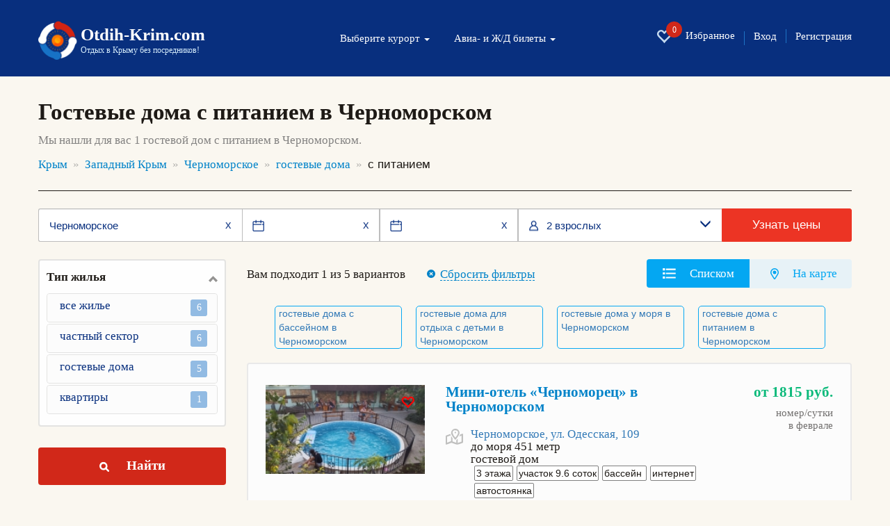

--- FILE ---
content_type: text/html; charset=UTF-8
request_url: https://otdih-krim.com/chernomorskoe/gostevye-doma/s-pitaniem/
body_size: 20889
content:
<!DOCTYPE html>
<html lang="ru">
<head>
	<meta charset="utf-8">
	<meta http-equiv="X-UA-Compatible" content="IE=edge">
	<meta name="viewport" content="width=device-width, initial-scale=1, user-scalable=no, shrink-to-fit=no">
	<meta name="Description" content="➜ Гостевые дома с питанием в Черноморском — 1 объявление. Подробная информация об отдыхе с ценами на 2026 год, фотографиями и отзывами." />
	<meta name="Keywords" content="" />
	<link rel="canonical" href="https://otdih-krim.com/chernomorskoe/gostevye-doma/s-pitaniem/"/>
	
	<title>Гостевые дома с питанием в Черноморском, цены 2026 без посредников: с завтраком, полупансион, все включено!</title>
	<link href="/css/bootstrap.min.css" rel="stylesheet">
	<link href="/css/jquery-ui.min.css" rel="stylesheet">
	<link href="/css/jquery.formstyler.css" rel="stylesheet">
	<link href="/css/fontAwesaome.css" rel="stylesheet">
	<link href="/css/jquery.fancybox.min.css" rel="stylesheet">
	<link href="/css/bootstrap-datepicker3.min.css" rel="stylesheet">
	<link href="/css/settings.css" rel="stylesheet">
	<link rel="stylesheet" type="text/css" href="/css/slick/slick.css"/>
	<link rel="stylesheet" type="text/css" href="/css/slick/slick-theme.css"/>
	<link href="/css/style.css" rel="stylesheet">


	<link rel="shortcut icon" href="/img/favicon.ico" type="image/x-icon">
	<link rel="icon" type="image/png" sizes="32x32"  href="/img/favicon-32x32.png">
	<!--
<link rel="icon" type="image/png" sizes="72x72"  href="images/icon-72.png">
<link rel="icon" type="image/png" sizes="96x96"  href="images/icon-96.png">
<link rel="icon" type="image/png" sizes="144x144"  href="images/icon-144.png">
<link rel="icon" type="image/png" sizes="168x168"  href="images/icon-168.png">
<link rel="icon" type="image/png" sizes="192x192"  href="images/icon-192.png">
<link rel="apple-touch-icon" href="images/icon-192.png">
<link rel="manifest" href="/manifest.json">-->


<style>
	@media all and (max-width: 799px) {
		.fancybox-thumbs {
			top: auto;
			width: auto;
			bottom: 0;
			left: 0;
			right : 0;
			height: 95px;
			padding: 10px 10px 5px 10px;
			box-sizing: border-box;
			background: rgba(0, 0, 0, 0.3);
		}

		.fancybox-show-thumbs .fancybox-inner {
			right: 0;
			bottom: 95px;
		}
	}

	@media all and (min-width: 800px) {
		.fancybox-thumbs {
			background: rgba(0, 0, 0, 0.3);
		}
	}
</style>
	<style type="text/css">
		#map_obj img{
			max-width: none;
		}
	</style>
<!--[if lt IE 9]>
<script src="https://oss.maxcdn.com/html5shiv/3.7.2/html5shiv.min.js"></script>
<script src="https://oss.maxcdn.com/respond/1.4.2/respond.min.js"></script>
<![endif]-->
</head>
<body class="body-main">
	<div id="app">
		<section class="trav_1 trav_1_2">
			<header>
				<div class="container">
					<nav class="navbar navbar-default">
						<div class="container-fluid">
							<div class="navbar-header">
								<button type="button" class="navbar-toggle collapsed" data-toggle="collapse" data-target="#bs-example-navbar-collapse-1" aria-expanded="false">
									<span class="caret"></span>Меню
								</button>
								<a class="favorite-link favorite-link_mob" href="/favorites/"><i class="glyphicon glyphicon-heart-empty" aria-hidden="true"><span id="favorites_count_mob">0</span></i></a>
								<a class="navbar-brand" href="/">
									<table class="header_table">
										<tr>
											<td class="header_table_td1">
												<img src="/img/header_table_td1_img.png" alt="">
											</td>
											<td class="header_table_td2">
												<p class="header_table_td2_p">
													Otdih-Krim.com
												</p>
												<p class="header_table_td2_p2">
													Отдых в Крыму без посредников!
												</p>
											</td>
										</tr>
									</table>
								</a>
							</div>

							<div class="collapse navbar-collapse" id="bs-example-navbar-collapse-1">
								<div class="header_nav">
									<ul class="nav navbar-nav">
										<li class="dropdown">
											<a href="#" class="dropdown-toggle" data-toggle="dropdown" role="button" aria-haspopup="true" aria-expanded="false">
												Выберите курорт <span class="caret"></span>
											</a>
											<div class="dropdown-menu">
											<ul>
											</ul>
											<ul class="clearfix list-column-3 country-list"><li class="item"><a href="/bolshaya_alushta/" target="_self" style="" ;="">Большая Алушта</a><span style="cat_obj_num"> 88</span></li><li class="item"><a href="/alushta/" target="_self" style="" ;="">Алушта</a><span style="cat_obj_num"> 70</span></li><li class="item"><a href="/malorechenskoe/" target="_self" style="" ;="">Малореченское</a><span style="cat_obj_num"> 1</span></li><li class="item"><a href="/partenit/" target="_self" style="" ;="">Партенит</a><span style="cat_obj_num"> 4</span></li><li class="item"><a href="/privetnoe/" target="_self" style="" ;="">Приветное</a><span style="cat_obj_num"> 3</span></li><li class="item"><a href="/rybache/" target="_self" style="" ;="">Рыбачье</a><span style="cat_obj_num"> 4</span></li><li class="item"><a href="/solnechnogorskoe/" target="_self" style="" ;="">Солнечногорское</a><span style="cat_obj_num"> 5</span></li><li class="item"><a href="/utes/" target="_self" style="" ;="">Утес</a><span style="cat_obj_num"> 1</span></li></ul><ul class="clearfix list-column-3 country-list"><li class="item"><a href="/bolshaya_yalta/" target="_self" style="" ;="">Большая Ялта</a><span style="cat_obj_num"> 107</span></li><li class="item"><a href="/alupka/" target="_self" style="" ;="">Алупка</a><span style="cat_obj_num"> 47</span></li><li class="item"><a href="/beregovoe-yalta/" target="_self" style="" ;="">Береговое (Ялта)</a><span style="cat_obj_num"> 2</span></li><li class="item"><a href="/gaspra/" target="_self" style="" ;="">Гаспра</a><span style="cat_obj_num"> 2</span></li><li class="item"><a href="/gurzuf/" target="_self" style="" ;="">Гурзуф</a><span style="cat_obj_num"> 9</span></li><li class="item"><a href="/kaciveli/" target="_self" style="" ;="">Кацивели</a><span style="cat_obj_num"> 5</span></li><li class="item"><a href="/koreiz/" target="_self" style="" ;="">Кореиз</a><span style="cat_obj_num"> 2</span></li><li class="item"><a href="/mishor/" target="_self" style="" ;="">Мисхор</a><span style="cat_obj_num"> 7</span></li><li class="item"><a href="/nikita/" target="_self" style="" ;="">Никита</a><span style="cat_obj_num"> 1</span></li><li class="item"><a href="/simeiz/" target="_self" style="" ;="">Симеиз</a><span style="cat_obj_num"> 14</span></li><li class="item"><a href="/foros/" target="_self" style="" ;="">Форос</a><span style="cat_obj_num"> 2</span></li><li class="item"><a href="/yalta/" target="_self" style="" ;="">Ялта</a><span style="cat_obj_num"> 16</span></li></ul><ul class="clearfix list-column-3 country-list"><li class="item"><a href="/vostochnyj_krym/" target="_self" style="" ;="">Восточный Крым</a><span style="cat_obj_num"> 125</span></li><li class="item"><a href="/beregovoe-feodosiya/" target="_self" style="" ;="">Береговое (Феодосия)</a><span style="cat_obj_num"> 9</span></li><li class="item"><a href="/kerch/" target="_self" style="" ;="">Керчь</a><span style="cat_obj_num"> 5</span></li><li class="item"><a href="/koktebel/" target="_self" style="" ;="">Коктебель</a><span style="cat_obj_num"> 17</span></li><li class="item"><a href="/kurortnoe/" target="_self" style="" ;="">Курортное</a><span style="cat_obj_num"> 6</span></li><li class="item"><a href="/morskoe/" target="_self" style="" ;="">Морское</a><span style="cat_obj_num"> 2</span></li><li class="item"><a href="/novootradnoe/" target="_self" style="" ;="">Новоотрадное</a><span style="cat_obj_num"> 2</span></li><li class="item"><a href="/novyj_svet/" target="_self" style="" ;="">Новый Свет</a><span style="cat_obj_num"> 4</span></li><li class="item"><a href="/ordzhonikidze/" target="_self" style="" ;="">Орджоникидзе</a><span style="cat_obj_num"> 7</span></li><li class="item"><a href="/primorskij/" target="_self" style="" ;="">Приморский</a><span style="cat_obj_num"> 1</span></li><li class="item"><a href="/sudak/" target="_self" style="" ;="">Судак</a><span style="cat_obj_num"> 28</span></li><li class="item"><a href="/feodosiya/" target="_self" style="" ;="">Феодосия</a><span style="cat_obj_num"> 39</span></li><li class="item"><a href="/shelkino/" target="_self" style="" ;="">Щелкино</a><span style="cat_obj_num"> 5</span></li></ul><ul class="clearfix list-column-3 country-list"><li class="item"><a href="/zapadnyj_krym/" target="_self" style="" ;="">Западный Крым</a><span style="cat_obj_num"> 107</span></li><li class="item"><a href="/evpatoriya/" target="_self" style="" ;="">Евпатория</a><span style="cat_obj_num"> 47</span></li><li class="item"><a href="/zaozyornoe/" target="_self" style="" ;="">Заозёрное</a><span style="cat_obj_num"> 3</span></li><li class="item"><a href="/nikolaevka/" target="_self" style="" ;="">Николаевка</a><span style="cat_obj_num"> 24</span></li><li class="item"><a href="/okunevka/" target="_self" style="" ;="">Окуневка</a><span style="cat_obj_num"> 1</span></li><li class="item"><a href="/olenevka/" target="_self" style="" ;="">Оленевка</a><span style="cat_obj_num"> 3</span></li><li class="item"><a href="/peschanoe/" target="_self" style="" ;="">Песчаное</a><span style="cat_obj_num"> 3</span></li><li class="item"><a href="/popovka/" target="_self" style="" ;="">Поповка</a><span style="cat_obj_num"> 2</span></li><li class="item"><a href="/saki/" target="_self" style="" ;="">Саки</a><span style="cat_obj_num"> 17</span></li><li class="item"><a href="/chernomorskoe/" target="_self" style="" ;="">Черноморское</a><span style="cat_obj_num"> 7</span></li></ul><ul class="clearfix list-column-3 country-list"><li class="item"><a href="/sevastopolskij_rajon/" target="_self" style="" ;="">Севастопольский район</a><span style="cat_obj_num"> 57</span></li><li class="item"><a href="/balaklava/" target="_self" style="" ;="">Балаклава</a><span style="cat_obj_num"> 8</span></li><li class="item"><a href="/kacha/" target="_self" style="" ;="">Кача</a><span style="cat_obj_num"> 5</span></li><li class="item"><a href="/lyubimovka/" target="_self" style="" ;="">Любимовка</a><span style="cat_obj_num"> 13</span></li><li class="item"><a href="/orlovka/" target="_self" style="" ;="">Орловка</a><span style="cat_obj_num"> 2</span></li><li class="item"><a href="/sevastopol/" target="_self" style="" ;="">Севастополь</a><span style="cat_obj_num"> 29</span></li></ul><ul class="clearfix list-column-3 country-list"><li class="item"><a href="/centralnyj_krym/" target="_self" style="" ;="">Центральный Крым</a><span style="cat_obj_num"> 3</span></li><li class="item"><a href="/bahchisaraj/" target="_self" style="" ;="">Бахчисарай</a><span style="cat_obj_num"> 3</span></li>
											</ul>
											</div>
										</li>
										<li class="dropdown">
											<a href="#" class="dropdown-toggle" data-toggle="dropdown" role="button" aria-haspopup="true" aria-expanded="false">
												Авиа- и Ж/Д билеты <span class="caret"></span>
											</a>
											<ul class="dropdown-menu dropdown-menu-second">
												<li><a href="/zhd-bilety/">Ж/Д билеты</a></li>
												<li><a href="//aviabilety-online.otdih-krim.com">Авиабилеты</a></li>
											</ul>
										</li>
									</ul>
									<ul class="header_nav_ul">
										<li class="hidden-xs hidden-sm"><a class="favorite-link" href="/favorites/"><i class="glyphicon glyphicon-heart-empty" aria-hidden="true"><span id="favorites_count">0</span></i> Избранное</a></li>
										<li><a href="//otdih-krim.com/user/">Вход</a></li>
										<li><a href="//otdih-krim.com/user/reg.php">Регистрация</a></li>
									</ul>
								</div>
							</div>
						</div>
					</nav>
				</div>
			</header>
		</section>
		<section class="trav_5">
			<div class="container">
				<h1 class="trav_5_h1">
					Гостевые дома с питанием в Черноморском
				</h1>
				<p class="trav_5_p">
					Мы нашли для вас 1 гостевой дом с питанием в Черноморском.
				</p>
				<ul class="trav_5_ul"><li><a href="/krym/">Крым</a></li>
	<li><a href="/zapadnyj_krym/">Западный Крым</a></li>
	<li><a href="/chernomorskoe/">Черноморское</a></li>
	
	<li><a href="../">гостевые дома</a></li>
	<li class="active">с питанием</li></ul>
			</div>
		</section>
		<section class="trav_6">
			<div class="container">
				<div class="trav_6_cont">

					<form class="filter__tur trav_1 filter-tur__inner search filter__tur-form" action="" method="post" data-checkin_checkout_widget_init="true" data-guests_widget_init="true" data-resort_selector_widget_init="https://otdih-krim.com/search.php" data-max_booking_days="30" data-horizon_days="365">
						<div class="search__where" data-toggle="resort_popover">
							<input type="text" id="search__where-autocomplete" placeholder="Место или отель" aria-label="Место или отель" required="required" value="Черноморское"/>
							<input type="hidden" name="resort" value="235" placeholder="Курорт" id="search__where_resort1" />
							<span class="input-icon-right hidden-new" id="clean_resort_input">
								x
							</span>
						</div>
						<div class="filter__tur-dates">
							<span class="input-icon-right hidden-new" id="clean_resort_input2" style="display: inline;">
							x</span>
							<span class="input-icon-right hidden-new" id="clean_resort_input3" style="display: inline;">
							x</span>
							<div class="date-widget checkin_date-date-widget  js-date-widget" id="filter__tur-checkin-date1">
								<input type="text" name="startdate" value="" data-date_widget_init="" data-required_validation_message="Укажите дату заезда" placeholder="Дата заезда" id="filter__tur-checkin-date2" />
								<span class="checkin_date-date-widget__data date-widget__data js-date-widget__data date-widget__data_active">
									
								</span>
								<span class="input-icon-left">
									<img src="/img/filter__tur_calendar_img.png" alt="" class="filter__tur_calendar_img">
								</span>
							</div>
							<div class="date-widget checkout_date-date-widget  js-date-widget" id="js-checkout_date-date-widget">
								<input type="text" name="stopdate" value="" data-date_widget_init="" data-required_validation_message="Укажите дату заезда" placeholder="Дата выезда" id="id_checkout_date" />
								<span class="checkout_date-date-widget__data date-widget__data js-date-widget__data date-widget__data_active">
									
								</span>
								<span class="input-icon-left">
									<img src="/img/filter__tur_calendar_img.png" alt="" class="filter__tur_calendar_img">
								</span>
							</div>
						</div>
						<div class="filter-tur__people dropdown">
							<div class="filter-tur__people__text" data-toggle="dropdown">
								<span class="filter-tur__people__text-adults">2 взрослых</span>
								<span class="filter-tur__people__text-children"></span>
							</div>
							<span class="input-icon input-icon-left">
								<img src="/img/filter__tur_user_img.png" alt="" class="filter__tur_user_img">
							</span>
							<span class="input-icon input-icon-right" data-toggle="dropdown" id="show_people_arrow_down">
								<i class="glyphicon glyphicon-menu-down" aria-hidden="true"></i>
							</span>
							<span class="input-icon input-icon-right hidden-new" data-toggle="dropdown" id="show_people_arrow_up">
								<i class="glyphicon glyphicon-menu-up" aria-hidden="true"></i>
							</span>
						</div>
						<input type="hidden" name="adults" value="2" max="8" readonly="readonly" placeholder="Взрослые" id="id_adults" min="1" />
						<input type="hidden" name="children" max="8" value="" readonly="readonly" placeholder="Дети" id="id_children" min="0" />
						<input type="hidden" name="children_ages" data-age_choices="{&quot;0&quot;: &quot;\u0414\u043e \u0433\u043e\u0434\u0430&quot;, &quot;1&quot;: &quot;1 \u0433\u043e\u0434&quot;, &quot;2&quot;: &quot;2 \u0433\u043e\u0434\u0430&quot;, &quot;3&quot;: &quot;3 \u0433\u043e\u0434\u0430&quot;, &quot;4&quot;: &quot;4 \u0433\u043e\u0434\u0430&quot;, &quot;5&quot;: &quot;5 \u043b\u0435\u0442&quot;, &quot;6&quot;: &quot;6 \u043b\u0435\u0442&quot;, &quot;7&quot;: &quot;7 \u043b\u0435\u0442&quot;, &quot;8&quot;: &quot;8 \u043b\u0435\u0442&quot;, &quot;9&quot;: &quot;9 \u043b\u0435\u0442&quot;, &quot;10&quot;: &quot;10 \u043b\u0435\u0442&quot;, &quot;11&quot;: &quot;11 \u043b\u0435\u0442&quot;, &quot;12&quot;: &quot;12 \u043b\u0435\u0442&quot;, &quot;13&quot;: &quot;13 \u043b\u0435\u0442&quot;, &quot;14&quot;: &quot;14 \u043b\u0435\u0442&quot;, &quot;15&quot;: &quot;15 \u043b\u0435\u0442&quot;, &quot;16&quot;: &quot;16 \u043b\u0435\u0442&quot;, &quot;17&quot;: &quot;17 \u043b\u0435\u0442&quot;}" placeholder="Возраст детей" id="id_children_ages" value="" />
						<div class="search__button">
							<button class="search__button-orange" type="submit" name="button">Узнать цены</button>
						</div>
					</form>

					<div class="row" data-sticky_parent>
						<div class="col-md-3 col-sm-12 trav_6_l" data-sticky_column>
							
							<div class="trav_6_l_div2" id="trav_6_l_div2">
								<div class="trav_6_l_div2_t visible-sm-block visible-xs-block">
									<a onClick="return false" href="#" class="trav_6_l_div2_t_a1 btn btn-default" id="trav_6_l_div2_t_a1">
										Выбрать населенный пункт
									</a>
									<a onClick="return false" href="#" class="trav_6_l_div2_t_a2 btn btn-default" id="trav_6_l_div2_t_a2">
										Раскрыть все фильтры
									</a>
								</div>
								
								<div class="collapse in" id="trav_6_l_div2_col">
									<div class="trav_6_l_div2_item trav_6_l_div2_item1">
										<a class="trav_6_l_div2_item_a" role="button" data-toggle="collapse" href="#trav_6_l_div2_item_col_objtypes" aria-expanded="true" aria-controls="trav_6_l_div2_item_col_objtypes">
											Тип жилья
										</a>
<div class="collapse in" id="trav_6_l_div2_item_col_objtypes"><ul class="trav_6_l_div2_item_col1_div"><li class="trav_6_l_div2_item_col1_div_item"><a href="/chernomorskoe/otdyh/" class="trav_6_l_div2_item_col1_div_item_a">все жилье<span>6</span></a></li><li class="trav_6_l_div2_item_col1_div_item"><a href="/chernomorskoe/chastnyj_sektor/" class="trav_6_l_div2_item_col1_div_item_a">частный сектор<span>6</span></a></li><li class="trav_6_l_div2_item_col1_div_item">
													<a href="/chernomorskoe/gostevye-doma/" class="trav_6_l_div2_item_col1_div_item_a">
														гостевые дома
														<span>5</span>
													</a>
												</li><li class="trav_6_l_div2_item_col1_div_item">
													<a href="/chernomorskoe/kvartiry/" class="trav_6_l_div2_item_col1_div_item_a">
														квартиры
														<span>1</span>
													</a>
												</li></ul></div>
</div>                                   
									<form method="post" action="">
										<!--
                                    <div class="trav_6_l_div2_item trav_6_l_div2_item2">
										<a class="trav_6_l_div2_item_a" role="button" data-toggle="collapse" href="#trav_6_l_div2_item_col2" aria-expanded="true" aria-controls="trav_6_l_div2_item_col2">
											Даты
										</a>
										<div class="collapse in" id="trav_6_l_div2_item_col2">
											<div class="trav_6_l_div2_item_col2_div">
												<table>
													<tr>
														<th>
															заезд
														</th>
														<th>
															отъезд
														</th>
													</tr>
													<tr class="input-daterange input-group" id="datepicker">
														<td>
															<input name="startdate" maxlength="10" readonly="readonly" type="text" class="trav_6_i" id="trav_6_l_div2_item_col2_i1" value="">
														</td>
														<td>
															<input name="stopdate" maxlength="10" readonly="readonly" type="text" class="trav_6_i" id="trav_6_l_div2_item_col2_i2" value="">
														</td>
													</tr>
												</table>
											</div>
										</div>
									</div>
								-->
									<!--
								<div class="trav_6_l_div2_item trav_6_l_div2_item2">
									<a class="trav_6_l_div2_item_a" role="button" data-toggle="collapse" href="#trav_6_l_div2_item_col_price" aria-expanded="true" aria-controls="trav_6_l_div2_item_col_price">
										Цена <span>(сутки, руб.)</span>
									</a>
									<div class="collapse in" id="trav_6_l_div2_item_col_price">
										<div class="trav_6_l_div2_item_col2_div">
											<table>
												<tr>
													<th>
														от
													</th>
													<th>
														до
													</th>
												</tr>
												<tr>
													<td>
														<input name="mincost" type="text" class="trav_6_i" id="trav_6_l_div2_item_col3_i1" maxlength="5" value="">
													</td>
													<td>
														<input name="maxcost" type="text" class="trav_6_i" id="trav_6_l_div2_item_col3_i2" maxlength="5" value="">
													</td>
												</tr>
											</table>
										</div>
									</div>
								</div>
									-->
								<div class="trav_6_l_div2_item3">
									<button class="trav_6_l_button" type="submit">
										<img src="/img/trav_1_cont_div_span_img.svg" alt="">
										<span>Найти</span>
									</button>
								</div>
							</form>
							<form id="filters_form">

<div class="trav_6_l_div2_item trav_6_l_div2_item2">
    <a class="trav_6_l_div2_item_a" role="button" data-toggle="collapse" href="#trav_6_l_div2_item_col_price" aria-expanded="true" aria-controls="trav_6_l_div2_item_col_price">
        Цена <span>(сутки, руб.)</span>
    </a>
    <div class="collapse in" id="trav_6_l_div2_item_col_price">
        <div class="trav_6_l_div2_item_col2_div">
            <table class="trav_6_l_div2_item_col4_table">

<tr>
<td>
    </td>
    <td>
    <tr>
<td>
    </td>
    <td><p><label for="mincost"></label></p>
        <div class="input-group div-range" id="mincost_range">
            <input type="text" class="input form-control only_number" data-slider_id="mincost-slider" data-slider_elem="0" data-default_min="0" data-default_max="7865" id="mincost_view" name="mincost_view" value="0">
            <span class="input-group-addon">-</span>
            <input type="text" class="input form-control only_number" data-slider_id="mincost-slider" data-slider_elem="1" data-default_min="0" data-default_max="7865" id="maxcost_view" name="maxcost_view" value="7865">
            <input type="hidden" class="input form-control only_number" id="mincost" name="mincost" value="">
            <input type="hidden" class="input form-control only_number" id="maxcost" name="maxcost" value="">
        </div>
        <div id="mincost-slider" class="filter-slider" data-default_min="0" data-default_max="7865" data-value_min="0" data-value_max="7865" data-input_min="mincost" data-input_max="maxcost"></div>
    </td>
</tr>
    </td>
</tr>
            </table>
        </div>
    </div>
</div>
								
								
								
								


<div class="trav_6_l_div2_item trav_6_l_div2_item1">
    <a class="trav_6_l_div2_item_a" role="button" data-toggle="collapse" href="#trav_6_l_div2_item_col1" aria-expanded="true" aria-controls="trav_6_l_div2_item_col1">
        Популярные
    </a>
    <div class="collapse in" id="trav_6_l_div2_item_col1">
        <div class="trav_6_l_div2_item_col2_div">
            <table class="trav_6_l_div2_item_col4_table">
                <tr>
<td><input type="checkbox" class="trav_6_ch" id="food"  name="food" value="1" checked="checked"></td>
<td><label for="food" class="ch_label">С питанием <span>1</span></label></td>
</tr><tr>
<td><input type="checkbox" class="trav_6_ch" id="internet"  name="internet" value="1" ></td>
<td><label for="internet" class="ch_label">Интернет <span>1 из 5</span></label></td>
</tr><tr>
<td><input type="checkbox" class="trav_6_ch" id="kondicioner"  name="kondicioner" value="1" ></td>
<td><label for="kondicioner" class="ch_label">Кондиционер <span>1 из 4</span></label></td>
</tr><tr>
<td><input type="checkbox" class="trav_6_ch" id="seavizion"  disabled="disabled" name="seavizion" value="1" ></td>
<td><label for="seavizion" class="disabled">Вид на море <span>0 из 1</span></label></td>
</tr><tr>
<td><input type="checkbox" class="trav_6_ch" id="wpool"  name="wpool" value="1" ></td>
<td><label for="wpool" class="ch_label">С бассейном <span>1 из 3</span></label></td>
</tr><tr>
<td><input type="checkbox" class="trav_6_ch" id="kids"  disabled="disabled" name="kids" value="1" ></td>
<td><label for="kids" class="disabled">Для отдыха с детьми <span>0 из 3</span></label></td>
</tr>
            </table>
        </div>
    </div>
</div>
<div class="trav_6_l_div2_item trav_6_l_div2_item2">
    <a class="trav_6_l_div2_item_a" role="button" data-toggle="collapse" href="#trav_6_l_div2_item_col2" aria-expanded="true" aria-controls="trav_6_l_div2_item_col2">
        Пляж
    </a>
    <div class="collapse in" id="trav_6_l_div2_item_col2">
        <div class="trav_6_l_div2_item_col2_div">
            <table class="trav_6_l_div2_item_col4_table">
                <tr>
<td><input type="checkbox" class="trav_6_ch" id="beach1"  disabled="disabled" name="beach1" value="1" ></td>
<td><label for="beach1" class="disabled">Пляж галечный <span>0 из 1</span></label></td>
</tr><tr>
<td><input type="checkbox" class="trav_6_ch" id="beach2"  disabled="disabled" name="beach2" value="1" ></td>
<td><label for="beach2" class="disabled">Пляж галечно-песчаный <span>0 из 1</span></label></td>
</tr><tr>
<td><input type="checkbox" class="trav_6_ch" id="beach3"  name="beach3" value="1" ></td>
<td><label for="beach3" class="ch_label">Пляж песчаный <span>1 из 3</span></label></td>
</tr><tr>
<td>
    </td>
    <td><p><label for="distance_min">Расстояние до <!--{distance_name_add}--></label></p>
        <div class="input-group div-range" id="distance_min_range">
            <input type="text" class="input form-control only_number" data-slider_id="distance_min-slider" data-slider_elem="0" data-default_min="73" data-default_max="69035" id="distance_min_view" name="distance_min_view" value="73">
            <span class="input-group-addon">-</span>
            <input type="text" class="input form-control only_number" data-slider_id="distance_min-slider" data-slider_elem="1" data-default_min="73" data-default_max="69035" id="distance_max_view" name="distance_max_view" value="69035">
            <input type="hidden" class="input form-control only_number" id="distance_min" name="distance_min" value="">
            <input type="hidden" class="input form-control only_number" id="distance_max" name="distance_max" value="">
        </div>
        <div id="distance_min-slider" class="filter-slider" data-default_min="73" data-default_max="69035" data-value_min="73" data-value_max="69035" data-input_min="distance_min" data-input_max="distance_max"></div>
    </td>
</tr>
            </table>
        </div>
    </div>
</div>
<div class="trav_6_l_div2_item trav_6_l_div2_item3">
    <a class="trav_6_l_div2_item_a" role="button" data-toggle="collapse" href="#trav_6_l_div2_item_col3" aria-expanded="true" aria-controls="trav_6_l_div2_item_col3">
        Питание
    </a>
    <div class="collapse in" id="trav_6_l_div2_item_col3">
        <div class="trav_6_l_div2_item_col2_div">
            <table class="trav_6_l_div2_item_col4_table">
                <tr>
<td><input type="checkbox" class="trav_6_ch" id="food0"  disabled="disabled" name="food0" value="1" ></td>
<td><label for="food0" class="disabled">Не предоставляется <span>0 из 4</span></label></td>
</tr><tr>
<td><input type="checkbox" class="trav_6_ch" id="food5"  name="food5" value="1" ></td>
<td><label for="food5" class="ch_label">Разные варианты <span>1</span></label></td>
</tr>
            </table>
        </div>
    </div>
</div>
<div class="trav_6_l_div2_item trav_6_l_div2_item4">
    <a class="trav_6_l_div2_item_a" role="button" data-toggle="collapse" href="#trav_6_l_div2_item_col4" aria-expanded="true" aria-controls="trav_6_l_div2_item_col4">
        Удобства в отеле
    </a>
    <div class="collapse in" id="trav_6_l_div2_item_col4">
        <div class="trav_6_l_div2_item_col2_div">
            <table class="trav_6_l_div2_item_col4_table">
                <tr>
<td><input type="checkbox" class="trav_6_ch" id="animals"  name="animals" value="1" ></td>
<td><label for="animals" class="ch_label">Можно с животными <span>1 из 3</span></label></td>
</tr><tr>
<td><input type="checkbox" class="trav_6_ch" id="videonab"  name="videonab" value="1" ></td>
<td><label for="videonab" class="ch_label">Видеонаблюдение <span>1</span></label></td>
</tr><tr>
<td><input type="checkbox" class="trav_6_ch" id="parking"  name="parking" value="1" ></td>
<td><label for="parking" class="ch_label">Парковка <span>1 из 5</span></label></td>
</tr><tr>
<td><input type="checkbox" class="trav_6_ch" id="pond"  disabled="disabled" name="pond" value="1" ></td>
<td><label for="pond" class="disabled">Пруд <span>0 из 1</span></label></td>
</tr><tr>
<td><input type="checkbox" class="trav_6_ch" id="excursions"  disabled="disabled" name="excursions" value="1" ></td>
<td><label for="excursions" class="disabled">Организация экскурсий <span>0 из 1</span></label></td>
</tr><tr>
<td><input type="checkbox" class="trav_6_ch" id="kaljan"  name="kaljan" value="1" ></td>
<td><label for="kaljan" class="ch_label">Кальян <span>1</span></label></td>
</tr><tr>
<td><input type="checkbox" class="trav_6_ch" id="fishing"  disabled="disabled" name="fishing" value="1" ></td>
<td><label for="fishing" class="disabled">Организация рыбалки <span>0 из 1</span></label></td>
</tr><tr>
<td><input type="checkbox" class="trav_6_ch" id="bicyclerent"  disabled="disabled" name="bicyclerent" value="1" ></td>
<td><label for="bicyclerent" class="disabled">Прокат велосипедов <span>0 из 1</span></label></td>
</tr>
            </table>
        </div>
    </div>
</div>
<div class="trav_6_l_div2_item trav_6_l_div2_item6">
    <a class="trav_6_l_div2_item_a" role="button" data-toggle="collapse" href="#trav_6_l_div2_item_col6" aria-expanded="true" aria-controls="trav_6_l_div2_item_col6">
        Параметры
    </a>
    <div class="collapse in" id="trav_6_l_div2_item_col6">
        <div class="trav_6_l_div2_item_col2_div">
            <table class="trav_6_l_div2_item_col4_table">
                <tr>
<td><input type="checkbox" class="trav_6_ch" id="rooms1"  name="rooms1" value="1" ></td>
<td><label for="rooms1" class="ch_label">1-комнатные <span>1 из 5</span></label></td>
</tr><tr>
<td><input type="checkbox" class="trav_6_ch" id="rooms2"  name="rooms2" value="1" ></td>
<td><label for="rooms2" class="ch_label">2-комнатные <span>1 из 2</span></label></td>
</tr><tr>
<td><input type="checkbox" class="trav_6_ch" id="rooms3"  name="rooms3" value="1" ></td>
<td><label for="rooms3" class="ch_label">3-комнатные <span>1</span></label></td>
</tr>
            </table>
        </div>
    </div>
</div>

<div class="trav_6_l_div2_item trav_6_l_div2_item_reset_filters">
										<a href="#" class="trav_6_l_div2_item5_a reset_filters">
											сбросить фильтры
										</a>
									</div>

<div class="trav_6_l_div2_item hidden-lg hidden-md">
										<a href="#" id="close_mobile_filters" onclick="return false" class="trav_6_l_div2_item5_a">
											Закрыть
										</a>
									</div>

</form>
									<!--

									<div class="trav_6_l_div2_item trav_6_l_div2_item4">
										<a class="trav_6_l_div2_item_a" role="button" data-toggle="collapse" href="#trav_6_l_div2_item_col4" aria-expanded="true" aria-controls="trav_6_l_div2_item_col4">
											Удобства
										</a>
										<div class="collapse in" id="trav_6_l_div2_item_col4">
											<div class="trav_6_l_div2_item_col2_div">
												<table class="trav_6_l_div2_item_col4_table">
													<tr>
														<td>
															<input type="checkbox" class="trav_6_ch" id="trav_6_ch1"  href="/sdff/">
														</td>
														<td>
															<label for="trav_6_ch1" href="/sdff/">
																Есть питание
															</label>
														</td>
													</tr>
													<tr>
														<td>
															<input type="checkbox" class="trav_6_ch" id="trav_6_ch2">
														</td>
														<td>
															<label for="trav_6_ch2"  href="/animals/">
																Можно с животными
															</label>
														</td>
													</tr>
													<tr>
														<td>
															<input type="checkbox" class="trav_6_ch" id="trav_6_ch3">
														</td>
														<td>
															<label for="trav_6_ch3">
																Интернет
															</label>
														</td>
													</tr>
													<tr>
														<td>
															<input type="checkbox" class="trav_6_ch" id="trav_6_ch4">
														</td>
														<td>
															<label for="trav_6_ch4">
																Парковка
															</label>
														</td>
													</tr>
												</table>
											</div>
										</div>
									</div>
								-->
									<!--
									<div class="trav_6_l_div2_item trav_6_l_div2_item4">
										<a class="trav_6_l_div2_item_a" role="button" data-toggle="collapse" href="#trav_6_l_div2_item_col5" aria-expanded="false" aria-controls="trav_6_l_div2_item_col5">
											Территория
										</a>
										<div class="collapse" id="trav_6_l_div2_item_col5">
											<div class="trav_6_l_div2_item_col2_div">
												<table class="trav_6_l_div2_item_col4_table">
													<tr>
														<td>
															<input type="checkbox" class="trav_6_ch" id="trav_6_ch5">
														</td>
														<td>
															<label for="trav_6_ch5">
																Видеонаблюдение
															</label>
														</td>
													</tr>
													<tr>
														<td>
															<input type="checkbox" class="trav_6_ch" id="trav_6_ch6">
														</td>
														<td>
															<label for="trav_6_ch6">
																У пруда
															</label>
														</td>
													</tr>
													<tr>
														<td>
															<input type="checkbox" class="trav_6_ch" id="trav_6_ch7">
														</td>
														<td>
															<label for="trav_6_ch7">
																У озера
															</label>
														</td>
													</tr>
													<tr>
														<td>
															<input type="checkbox" class="trav_6_ch" id="trav_6_ch8">
														</td>
														<td>
															<label for="trav_6_ch8">
																У реки
															</label>
														</td>
													</tr>
													<tr>
														<td>
															<input type="checkbox" class="trav_6_ch" id="trav_6_ch9">
														</td>
														<td>
															<label for="trav_6_ch9">
																Услуги междугородней связи
															</label>
														</td>
													</tr>
												</table>
											</div>
										</div>
									</div>
									<div class="trav_6_l_div2_item trav_6_l_div2_item4">
										<a class="trav_6_l_div2_item_a" role="button" data-toggle="collapse" href="#trav_6_l_div2_item_col6" aria-expanded="false" aria-controls="trav_6_l_div2_item_col6">
											Досуг и спорт
										</a>
										<div class="collapse" id="trav_6_l_div2_item_col6">
											<div class="trav_6_l_div2_item_col2_div">
												<table class="trav_6_l_div2_item_col4_table">
													<tr>
														<td>
															<input type="checkbox" class="trav_6_ch" id="trav_6_ch10">
														</td>
														<td>
															<label for="trav_6_ch10">
																Организация экскурсий
															</label>
														</td>
													</tr>
													<tr>
														<td>
															<input type="checkbox" class="trav_6_ch" id="trav_6_ch11">
														</td>
														<td>
															<label for="trav_6_ch11">
																Камин
															</label>
														</td>
													</tr>
													<tr>
														<td>
															<input type="checkbox" class="trav_6_ch" id="trav_6_ch12">
														</td>
														<td>
															<label for="trav_6_ch12">
																Караоке
															</label>
														</td>
													</tr>
													<tr>
														<td>
															<input type="checkbox" class="trav_6_ch" id="trav_6_ch13">
														</td>
														<td>
															<label for="trav_6_ch13">
																Кальян
															</label>
														</td>
													</tr>
													<tr>
														<td>
															<input type="checkbox" class="trav_6_ch" id="trav_6_ch14">
														</td>
														<td>
															<label for="trav_6_ch14">
																Финская сауна
															</label>
														</td>
													</tr>
													<tr>
														<td>
															<input type="checkbox" class="trav_6_ch" id="trav_6_ch15">
														</td>
														<td>
															<label for="trav_6_ch15">
																Прокат велосипедов
															</label>
														</td>
													</tr>
												</table>
											</div>
										</div>
									</div>
									<div class="trav_6_l_div2_item trav_6_l_div2_item4">
										<a class="trav_6_l_div2_item_a" role="button" data-toggle="collapse" href="#trav_6_l_div2_item_col7" aria-expanded="false" aria-controls="trav_6_l_div2_item_col7">
											Для детей
										</a>
										<div class="collapse" id="trav_6_l_div2_item_col7">
											<div class="trav_6_l_div2_item_col2_div">
												<table class="trav_6_l_div2_item_col4_table">
													<tr>
														<td>
															<input type="checkbox" class="trav_6_ch" id="trav_6_ch16">
														</td>
														<td>
															<label for="trav_6_ch16">
																Детская кроватка
															</label>
														</td>
													</tr>
													<tr>
														<td>
															<input type="checkbox" class="trav_6_ch" id="trav_6_ch17">
														</td>
														<td>
															<label for="trav_6_ch17">
																Прокат детских колясок
															</label>
														</td>
													</tr>
												</table>
											</div>
										</div>
									</div>
									<div class="trav_6_l_div2_item trav_6_l_div2_item5">
										<a href="#" class="trav_6_l_div2_item5_a">
											сбросить все фильтры
										</a>
									</div>
								-->
							</div>
						</div>
					</div>
					<div class="col-md-9 col-sm-12 trav_6_r">
						<div class="trav_6_r_t">
								<!--
								<span class="trav_6_r_t_span">
									Вам подходит 45 из 167 вариантов
								</span>
								<a href="#" class="trav_6_r_t_a">
									Сбросить фильтр
								</a>-->
								<span class="trav_6_r_t_span">Вам подходит 1 из 5 вариантов</span>
								<a href="#" class="trav_6_r_t_a">Сбросить фильтры</a>
							</div>
							<div class="trav_6_r_body">
								<!-- Nav tabs -->
								<ul class="nav nav-tabs" role="tablist">
									<li role="presentation" class="active">
										<a href="#trav_6_r_tab1" id="trav_6_r_tab1_a" aria-controls="trav_6_r_tab1" role="tab" data-toggle="tab">
											<table>
												<tr>
													<td>
														<svg xmlns="http://www.w3.org/2000/svg" width="19" height="15" viewBox="0 0 4.34 3.48"><defs><style>.a{fill:#fdfdfd;fill-rule:evenodd;}</style></defs><title>trav_6_r_tab_img1</title><path class="a" d="M4.24.61H1.16a.09.09,0,0,1-.1-.1V.24a.09.09,0,0,1,.1-.1H4.24a.1.1,0,0,1,.1.1V.51a.1.1,0,0,1-.1.1Zm.1,1.27V1.61a.11.11,0,0,0-.1-.11H1.16a.1.1,0,0,0-.1.11v.27a.09.09,0,0,0,.1.1H4.24a.1.1,0,0,0,.1-.1Zm0,1.36V3a.11.11,0,0,0-.1-.1H1.16a.1.1,0,0,0-.1.1v.27a.1.1,0,0,0,.1.11H4.24a.11.11,0,0,0,.1-.11ZM.75.65V.1A.1.1,0,0,0,.65,0H.1A.11.11,0,0,0,0,.1V.65a.1.1,0,0,0,.1.1H.65a.09.09,0,0,0,.1-.1ZM.75,2V1.47a.09.09,0,0,0-.1-.1H.1a.1.1,0,0,0-.1.1V2a.11.11,0,0,0,.1.1H.65A.1.1,0,0,0,.75,2Zm0,1.36V2.83a.1.1,0,0,0-.1-.1H.1a.11.11,0,0,0-.1.1v.55a.1.1,0,0,0,.1.1H.65A.09.09,0,0,0,.75,3.38Z"/></svg>
													</td>
													<td>
														Списком
													</td>
												</tr>
											</table>
										</a>
									</li>
									<li role="presentation" >
										<a href="#trav_6_r_tab2" id="trav_6_r_tab2_a" aria-controls="trav_6_r_tab2" role="tab" data-toggle="tab">
											<table>
												<tr>
													<td>
														<svg xmlns="http://www.w3.org/2000/svg" width="12" height="16" viewBox="0 0 2.69 3.59"><defs><style>.a{fill:#04a6f1;fill-rule:evenodd;}</style></defs><title>trav_6_r_tab_img2</title><path class="a" d="M1.35,0A1.34,1.34,0,0,0,0,1.35c0,.5.17.65,1.06,2.08a.34.34,0,0,0,.57,0C2.53,2,2.69,1.85,2.69,1.35A1.34,1.34,0,0,0,1.35,0Zm0,3.25c-.9-1.43-1-1.52-1-1.9a1,1,0,1,1,2,0c0,.38-.11.46-1,1.9ZM.79,1.35a.56.56,0,1,1,.56.56A.56.56,0,0,1,.79,1.35Z"/></svg>
													</td>
													<td>
														На карте
													</td>
												</tr>
											</table>
										</a>
									</li>
								</ul>

								<!-- Tab panes -->
								<div class="tab-content">
									<div role="tabpanel" class="tab-pane active" id="trav_6_r_tab1">
										<div class="row trav_slick_row_cat">
				<div class="center-slick similar-offers-slider"><div class="trav_slick_slide_cat"><a href="https://otdih-krim.com/chernomorskoe/gostevye-doma/s-basseinom/">гостевые дома с бассейном в Черноморском</a></div><div class="trav_slick_slide_cat"><a href="https://otdih-krim.com/chernomorskoe/gostevye-doma/s-detmi/">гостевые дома для отдыха с детьми в Черноморском</a></div><div class="trav_slick_slide_cat"><a href="https://otdih-krim.com/chernomorskoe/gostevye-doma/u-morya/">гостевые дома у моря в Черноморском</a></div><div class="trav_slick_slide_cat"><a href="https://otdih-krim.com/chernomorskoe/gostevye-doma/s-pitaniem/">гостевые дома с питанием в Черноморском</a></div></div></div>								<div class="trav_6_r_tab1_item">
											<div class="trav_6_r_tab1_item_row">
												<div class="trav_6_r_tab1_item_cell trav_6_r_tab1_item_l">
													<a href="/data/n06-10-151643728215-9481.jpg" onclick="return false;" id="1961" class="trav_6_r_tab1_item_l_a">
														<img data-src="/data/s06-10-151643728215-9481.jpg" alt="Мини-отель «Черноморец» - гостевой дом" class="lozad">
													</a><i id="favorite1961" class="glyphicon glyphicon-heart-empty icon-favorite" aria-hidden="true" onclick="ChangeFavorites(1961, 'add')"></i>
													
												</div>
												<div class="trav_6_r_tab1_item_cell trav_6_r_tab1_item_c">
													<a href="/chernomorskoe/gostevye-doma/mini-otel-chernomorec-1961/" class="trav_6_r_tab1_item_c_a" target="_blank">
													Мини-отель «Черноморец» в Черноморском
													</a>
													<table class="trav_6_r_tab1_item_c_table">
														<tr>
															<td>
																<img src="/img/trav_6_r_tab1_item_c_table_img.svg" alt="">
															</td>
															<td>
																<p class="trav_6_r_tab1_item_c_table_p">	
																	<a href="#myModal" class="map_link" data-toggle="modal" data-load-remote="//otdih-krim.com/map_cat.php?idobj=1961" data-remote-target="#myModal .modal-body">Черноморское, ул. Одесская, 109</a><br>до моря 451 метр
																</p>
																<p class="trav_6_r_tab1_item_c_table_p">
																	гостевой дом
																</p>
																<p class="trav_6_r_tab1_item_c_table_p">	
																	<ul class="list-card"><li>3&nbsp;этажа</li><li>участок&nbsp;9.6&nbsp;соток</li><li>бассейн&nbsp;</li><li>интернет</li><li>автостоянка</li></ul>
																</p>

															</td>
														</tr>
													</table>
													<p class="trav_6_r_tab1_item_c_p">
														Мини-отель «Черноморец» предлагает отдых у моря в номерах со всеми удобствами. До пляжа 500 метров. Уникальный ландшафт, где песочный пляж и мелкое море соседствуют с красивейшими скалами и местами для дайвинга. 

Большая территория, беседки, мангалы, бассейн, зоны для...
													</p>
													<a href="/chernomorskoe/gostevye-doma/mini-otel-chernomorec-1961/" rel="nofollow" class="btn-sm cat_a_more hidden-xs" target="_blank">
                            <i class="fas fa-chevron-right"></i> <span>Подробнее</span></a>
												</div>
												<div class="trav_6_r_tab1_item_cell trav_6_r_tab1_item_r">
													<div class="trav_6_r_tab1_item_r_div">
																						<div class="trav_6_r_tab1_item_r_div_l">
															<p>
																от 1815 руб.
															</p>
															<span>
																номер/сутки<br>
																 в феврале
															</span>
														</div>
														<a href="/chernomorskoe/gostevye-doma/mini-otel-chernomorec-1961/" class="trav_6_r_tab1_item_r_div_r">
															<span>
																Перейти
															</span>
															<img src="/img/trav_6_r_tab1_item_r_div_r_img.svg" alt="">
														</a>
													</div>
												</div>
											</div>
										</div><div class="obj_separator"><p>Другие объекты рядом</p></div>								<div class="trav_6_r_tab1_item">
											<div class="trav_6_r_tab1_item_row">
												<div class="trav_6_r_tab1_item_cell trav_6_r_tab1_item_l">
													<a href="/data/n10-49-261527666566-7791.jpg" onclick="return false;" id="593" class="trav_6_r_tab1_item_l_a">
														<img data-src="/data/s10-49-261527666566-7791.jpg" alt="Гостевой дом «Окуневка» - гостевой дом" class="lozad">
													</a><i id="favorite593" class="glyphicon glyphicon-heart-empty icon-favorite" aria-hidden="true" onclick="ChangeFavorites(593, 'add')"></i>
													
												</div>
												<div class="trav_6_r_tab1_item_cell trav_6_r_tab1_item_c">
													<a href="/okunevka/gostevye-doma/gostevoj-dom-okunevka-semejny-593/" class="trav_6_r_tab1_item_c_a" target="_blank">
													Гостевой дом «Окуневка» в Окуневке
													</a>
													<table class="trav_6_r_tab1_item_c_table">
														<tr>
															<td>
																<img src="/img/trav_6_r_tab1_item_c_table_img.svg" alt="">
															</td>
															<td>
																<p class="trav_6_r_tab1_item_c_table_p">	
																	<a href="#myModal" class="map_link" data-toggle="modal" data-load-remote="//otdih-krim.com/map_cat.php?idobj=593" data-remote-target="#myModal .modal-body">Окуневка, Набережная, 2А</a><br>до моря 155 метров
																</p>
																<p class="trav_6_r_tab1_item_c_table_p">
																	гостевой дом
																</p>
																<p class="trav_6_r_tab1_item_c_table_p">	
																	<ul class="list-card"><li>детская&nbsp;площадка</li><li>интернет</li></ul>
																</p>

															</td>
														</tr>
													</table>
													<p class="trav_6_r_tab1_item_c_p">
														Приглашаем в Крым - гостевой дом «Окуневка»!
Окуневка – небольшой поселок, расположенный на мысе Тарханкут в Западной части Крыма. Расстояние до ближайших населенных пунктов: Черноморское – 30 км., Евпатория – 60 км. Здесь отсутствует какое – либо производство, воздух...
													</p>
													<a href="/okunevka/gostevye-doma/gostevoj-dom-okunevka-semejny-593/" rel="nofollow" class="btn-sm cat_a_more hidden-xs" target="_blank">
                            <i class="fas fa-chevron-right"></i> <span>Подробнее</span></a>
												</div>
												<div class="trav_6_r_tab1_item_cell trav_6_r_tab1_item_r">
													<div class="trav_6_r_tab1_item_r_div">
																						<div class="trav_6_r_tab1_item_r_div_l">
															<p>
																от 1100 руб.
															</p>
															<span>
																номер/сутки<br>
																 в феврале
															</span>
														</div>
														<a href="/okunevka/gostevye-doma/gostevoj-dom-okunevka-semejny-593/" class="trav_6_r_tab1_item_r_div_r">
															<span>
																Перейти
															</span>
															<img src="/img/trav_6_r_tab1_item_r_div_r_img.svg" alt="">
														</a>
													</div>
												</div>
											</div>
										</div>								<div class="trav_6_r_tab1_item">
											<div class="trav_6_r_tab1_item_row">
												<div class="trav_6_r_tab1_item_cell trav_6_r_tab1_item_l">
													<a href="/data/n04-48-141652708894-6359.jpg" onclick="return false;" id="2044" class="trav_6_r_tab1_item_l_a">
														<img data-src="/data/s04-48-141652708894-6359.jpg" alt="Апартаменты ул. Советская, 21 - гостевой дом" class="lozad">
													</a><i id="favorite2044" class="glyphicon glyphicon-heart-empty icon-favorite" aria-hidden="true" onclick="ChangeFavorites(2044, 'add')"></i>
													
												</div>
												<div class="trav_6_r_tab1_item_cell trav_6_r_tab1_item_c">
													<a href="/mezhvodnoe/gostevye-doma/gostevoj-dom-ul-sovetskaya-21-2044/" class="trav_6_r_tab1_item_c_a" target="_blank">
													Апартаменты ул. Советская, 21 в Межводном
													</a>
													<table class="trav_6_r_tab1_item_c_table">
														<tr>
															<td>
																<img src="/img/trav_6_r_tab1_item_c_table_img.svg" alt="">
															</td>
															<td>
																<p class="trav_6_r_tab1_item_c_table_p">	
																	<a href="#myModal" class="map_link" data-toggle="modal" data-load-remote="//otdih-krim.com/map_cat.php?idobj=2044" data-remote-target="#myModal .modal-body">Межводное, ул. Советская, 21</a><br>до моря 239 метров
																</p>
																<p class="trav_6_r_tab1_item_c_table_p">
																	гостевой дом
																</p>
																<p class="trav_6_r_tab1_item_c_table_p">	
																	<ul class="list-card"><li>3&nbsp;этажа</li><li>детская&nbsp;площадка</li><li>интернет</li><li>автостоянка</li></ul>
																</p>

															</td>
														</tr>
													</table>
													<p class="trav_6_r_tab1_item_c_p">
														Апартаменты с балконом и своим санузлом расположены в тихом и чистом месте, на косе. С одной стороны море в 200 метрах, а с другой озеро с лечебными грязями. Рядом заповедник Тараханкун. Закрытая территория с парковкой для а/м. На территории столовая, в 100 метрах магазин.
													</p>
													<a href="/mezhvodnoe/gostevye-doma/gostevoj-dom-ul-sovetskaya-21-2044/" rel="nofollow" class="btn-sm cat_a_more hidden-xs" target="_blank">
                            <i class="fas fa-chevron-right"></i> <span>Подробнее</span></a>
												</div>
												<div class="trav_6_r_tab1_item_cell trav_6_r_tab1_item_r">
													<div class="trav_6_r_tab1_item_r_div">
																						<div class="trav_6_r_tab1_item_r_div_l">
															<p>
																от 1800 руб.
															</p>
															<span>
																номер/сутки<br>
																 в феврале
															</span>
														</div>
														<a href="/mezhvodnoe/gostevye-doma/gostevoj-dom-ul-sovetskaya-21-2044/" class="trav_6_r_tab1_item_r_div_r">
															<span>
																Перейти
															</span>
															<img src="/img/trav_6_r_tab1_item_r_div_r_img.svg" alt="">
														</a>
													</div>
												</div>
											</div>
										</div>								<div class="trav_6_r_tab1_item">
											<div class="trav_6_r_tab1_item_row">
												<div class="trav_6_r_tab1_item_cell trav_6_r_tab1_item_l">
													<a href="/data/n10-15-231453702523-8910.jpg" onclick="return false;" id="333" class="trav_6_r_tab1_item_l_a">
														<img data-src="/data/s10-15-231453702523-8910.jpg" alt="Гостевой дом «Мозамбик» - гостевой дом" class="lozad">
													</a><i id="favorite333" class="glyphicon glyphicon-heart-empty icon-favorite" aria-hidden="true" onclick="ChangeFavorites(333, 'add')"></i>
													
												</div>
												<div class="trav_6_r_tab1_item_cell trav_6_r_tab1_item_c">
													<a href="/olenevka/gostevye-doma/gostevoj-dom-c-kuhnej-333/" class="trav_6_r_tab1_item_c_a" target="_blank">
													Гостевой дом «Мозамбик» в Оленевке
													</a>
													<table class="trav_6_r_tab1_item_c_table">
														<tr>
															<td>
																<img src="/img/trav_6_r_tab1_item_c_table_img.svg" alt="">
															</td>
															<td>
																<p class="trav_6_r_tab1_item_c_table_p">	
																	<a href="#myModal" class="map_link" data-toggle="modal" data-load-remote="//otdih-krim.com/map_cat.php?idobj=333" data-remote-target="#myModal .modal-body">Оленевка, Кирова, 40</a><br>до моря 1.31 км
																</p>
																<p class="trav_6_r_tab1_item_c_table_p">
																	гостевой дом
																</p>
																<p class="trav_6_r_tab1_item_c_table_p">	
																	<ul class="list-card"><li>детская&nbsp;площадка</li><li>интернет</li><li>автостоянка</li></ul>
																</p>

															</td>
														</tr>
													</table>
													<p class="trav_6_r_tab1_item_c_p">
														В гостевом доме «Мозамбик» оборудованы просторные и светлые номера с террасой, кондиционером, беспроводным интернетом. Есть двухкомнатные апартаменты на 4-5 человек с кухней и однокомнатные на 2-3 человека с собственной кухней и есть номера с общей кухней. 
Гостевой дом...
													</p>
													<a href="/olenevka/gostevye-doma/gostevoj-dom-c-kuhnej-333/" rel="nofollow" class="btn-sm cat_a_more hidden-xs" target="_blank">
                            <i class="fas fa-chevron-right"></i> <span>Подробнее</span></a>
												</div>
												<div class="trav_6_r_tab1_item_cell trav_6_r_tab1_item_r">
													<div class="trav_6_r_tab1_item_r_div">
																						<div class="trav_6_r_tab1_item_r_div_l">
															<p>
																от 2500 руб.
															</p>
															<span>
																номер/сутки<br>
																 в феврале
															</span>
														</div>
														<a href="/olenevka/gostevye-doma/gostevoj-dom-c-kuhnej-333/" class="trav_6_r_tab1_item_r_div_r">
															<span>
																Перейти
															</span>
															<img src="/img/trav_6_r_tab1_item_r_div_r_img.svg" alt="">
														</a>
													</div>
												</div>
											</div>
										</div>								<div class="trav_6_r_tab1_item">
											<div class="trav_6_r_tab1_item_row">
												<div class="trav_6_r_tab1_item_cell trav_6_r_tab1_item_l">
													<a href="/data/n08-12-121622826732-4054.jpg" onclick="return false;" id="1784" class="trav_6_r_tab1_item_l_a">
														<img data-src="/data/s08-12-121622826732-4054.jpg" alt="Гостевой дом «Аквилон» - гостевой дом" class="lozad">
													</a><i id="favorite1784" class="glyphicon glyphicon-heart-empty icon-favorite" aria-hidden="true" onclick="ChangeFavorites(1784, 'add')"></i>
													
												</div>
												<div class="trav_6_r_tab1_item_cell trav_6_r_tab1_item_c">
													<a href="/olenevka/gostevye-doma/gostevoj-dom-akvilon-1784/" class="trav_6_r_tab1_item_c_a" target="_blank">
													Гостевой дом «Аквилон» в Оленевке
													</a>
													<table class="trav_6_r_tab1_item_c_table">
														<tr>
															<td>
																<img src="/img/trav_6_r_tab1_item_c_table_img.svg" alt="">
															</td>
															<td>
																<p class="trav_6_r_tab1_item_c_table_p">	
																	<a href="#myModal" class="map_link" data-toggle="modal" data-load-remote="//otdih-krim.com/map_cat.php?idobj=1784" data-remote-target="#myModal .modal-body">Оленевка, ул.Ленина, 74</a><br>до моря 1.1 км
																</p>
																<p class="trav_6_r_tab1_item_c_table_p">
																	гостевой дом
																</p>
																<p class="trav_6_r_tab1_item_c_table_p">	
																	<ul class="list-card"><li>детская&nbsp;площадка</li><li>интернет</li><li>автостоянка</li></ul>
																</p>

															</td>
														</tr>
													</table>
													<p class="trav_6_r_tab1_item_c_p">
														Наш дом - это идеальное место для тихого и спокойного отдыха, так как у нас очень удобное сочетание близости к морю (до лимана всего 10 шагов от наших ворот) с близостью к центру села. Близко до моря и до центра, но тем не менее тишина и уют! Это обеспечивается также и благодаря...
													</p>
													<a href="/olenevka/gostevye-doma/gostevoj-dom-akvilon-1784/" rel="nofollow" class="btn-sm cat_a_more hidden-xs" target="_blank">
                            <i class="fas fa-chevron-right"></i> <span>Подробнее</span></a>
												</div>
												<div class="trav_6_r_tab1_item_cell trav_6_r_tab1_item_r">
													<div class="trav_6_r_tab1_item_r_div">
																						<div class="trav_6_r_tab1_item_r_div_l">
															<p>
																от 2000 руб.
															</p>
															<span>
																номер/сутки<br>
																 в феврале
															</span>
														</div>
														<a href="/olenevka/gostevye-doma/gostevoj-dom-akvilon-1784/" class="trav_6_r_tab1_item_r_div_r">
															<span>
																Перейти
															</span>
															<img src="/img/trav_6_r_tab1_item_r_div_r_img.svg" alt="">
														</a>
													</div>
												</div>
											</div>
										</div>								<div class="trav_6_r_tab1_item">
											<div class="trav_6_r_tab1_item_row">
												<div class="trav_6_r_tab1_item_cell trav_6_r_tab1_item_l">
													<a href="/data/n03-18-511734437931-2423.jpg" onclick="return false;" id="2241" class="trav_6_r_tab1_item_l_a">
														<img data-src="/data/s03-18-511734437931-2423.jpg" alt="Гостевой дом «Жемчужина Тарханкута» - гостевой дом" class="lozad">
													</a><i id="favorite2241" class="glyphicon glyphicon-heart-empty icon-favorite" aria-hidden="true" onclick="ChangeFavorites(2241, 'add')"></i>
													
												</div>
												<div class="trav_6_r_tab1_item_cell trav_6_r_tab1_item_c">
													<a href="/olenevka/gostevye-doma/gostevoj-dom-zhemchuzhina-tarhankuta-2241/" class="trav_6_r_tab1_item_c_a" target="_blank">
													Гостевой дом «Жемчужина Тарханкута» в Оленевке
													</a>
													<table class="trav_6_r_tab1_item_c_table">
														<tr>
															<td>
																<img src="/img/trav_6_r_tab1_item_c_table_img.svg" alt="">
															</td>
															<td>
																<p class="trav_6_r_tab1_item_c_table_p">	
																	<a href="#myModal" class="map_link" data-toggle="modal" data-load-remote="//otdih-krim.com/map_cat.php?idobj=2241" data-remote-target="#myModal .modal-body">Оленевка, ул. Морская, 25-Б</a><br>до моря 15.24 км
																</p>
																<p class="trav_6_r_tab1_item_c_table_p">
																	гостевой дом
																</p>
																<p class="trav_6_r_tab1_item_c_table_p">	
																	<ul class="list-card"><li>1&nbsp;этаж</li><li>бассейн&nbsp;</li><li>интернет</li><li>автостоянка</li></ul>
																</p>

															</td>
														</tr>
													</table>
													<p class="trav_6_r_tab1_item_c_p">
														Гостевой дом «Жемчужина Тарханкута» в поселке Марьино - Черноморский район Крыма, 60 метров до моря, интернет Wi-Fi, кафе, домашняя кухня, открытая площадка с видом на море, бассейн, детская площадка, барбекю, стоянка для автомобилей, много роз, кипарисы экзотические, деревья и...
													</p>
													<a href="/olenevka/gostevye-doma/gostevoj-dom-zhemchuzhina-tarhankuta-2241/" rel="nofollow" class="btn-sm cat_a_more hidden-xs" target="_blank">
                            <i class="fas fa-chevron-right"></i> <span>Подробнее</span></a>
												</div>
												<div class="trav_6_r_tab1_item_cell trav_6_r_tab1_item_r">
													<div class="trav_6_r_tab1_item_r_div">
																						<div class="trav_6_r_tab1_item_r_div_l">
															<p>
																от 2000 руб.
															</p>
															<span>
																номер/сутки<br>
																 в феврале
															</span>
														</div>
														<a href="/olenevka/gostevye-doma/gostevoj-dom-zhemchuzhina-tarhankuta-2241/" class="trav_6_r_tab1_item_r_div_r">
															<span>
																Перейти
															</span>
															<img src="/img/trav_6_r_tab1_item_r_div_r_img.svg" alt="">
														</a>
													</div>
												</div>
											</div>
										</div>								<div class="trav_6_r_tab1_item">
											<div class="trav_6_r_tab1_item_row">
												<div class="trav_6_r_tab1_item_cell trav_6_r_tab1_item_l">
													<a href="/data/n04-20-421627305642-1419.jpg" onclick="return false;" id="1870" class="trav_6_r_tab1_item_l_a">
														<img data-src="/data/s04-20-421627305642-1419.jpg" alt="Вилла «Елена» - гостевой дом" class="lozad">
													</a><i id="favorite1870" class="glyphicon glyphicon-heart-empty icon-favorite" aria-hidden="true" onclick="ChangeFavorites(1870, 'add')"></i>
													
												</div>
												<div class="trav_6_r_tab1_item_cell trav_6_r_tab1_item_c">
													<a href="/chernomorskoe/gostevye-doma/villa-elena-1870/" class="trav_6_r_tab1_item_c_a" target="_blank">
													Вилла «Елена» в Черноморском
													</a>
													<table class="trav_6_r_tab1_item_c_table">
														<tr>
															<td>
																<img src="/img/trav_6_r_tab1_item_c_table_img.svg" alt="">
															</td>
															<td>
																<p class="trav_6_r_tab1_item_c_table_p">	
																	<a href="#myModal" class="map_link" data-toggle="modal" data-load-remote="//otdih-krim.com/map_cat.php?idobj=1870" data-remote-target="#myModal .modal-body">Черноморское, ул. Чапаева, 14</a><br>до моря 290 метров
																</p>
																<p class="trav_6_r_tab1_item_c_table_p">
																	гостевой дом
																</p>
																<p class="trav_6_r_tab1_item_c_table_p">	
																	<ul class="list-card"><li>2&nbsp;этажа</li><li>детская&nbsp;площадка</li><li>интернет</li><li>автостоянка</li></ul>
																</p>

															</td>
														</tr>
													</table>
													<p class="trav_6_r_tab1_item_c_p">
														Отдых в Крыму, в Черноморском районе, пгт Черноморское, Вилла «Елена». 5 Минут до Черного моря и пляжа, бесплатный WI-FI, индивидуальная кухня, детская площадка, парковка.

Рядом с домом продуктовый магазин, супермаркет, кафе и ресторан, аптека, банк, парикмахерская, остановка...
													</p>
													<a href="/chernomorskoe/gostevye-doma/villa-elena-1870/" rel="nofollow" class="btn-sm cat_a_more hidden-xs" target="_blank">
                            <i class="fas fa-chevron-right"></i> <span>Подробнее</span></a>
												</div>
												<div class="trav_6_r_tab1_item_cell trav_6_r_tab1_item_r">
													<div class="trav_6_r_tab1_item_r_div">
																						<div class="trav_6_r_tab1_item_r_div_l">
															<p>
																от 2100 руб.
															</p>
															<span>
																номер/сутки<br>
																 в феврале
															</span>
														</div>
														<a href="/chernomorskoe/gostevye-doma/villa-elena-1870/" class="trav_6_r_tab1_item_r_div_r">
															<span>
																Перейти
															</span>
															<img src="/img/trav_6_r_tab1_item_r_div_r_img.svg" alt="">
														</a>
													</div>
												</div>
											</div>
										</div>								<div class="trav_6_r_tab1_item">
											<div class="trav_6_r_tab1_item_row">
												<div class="trav_6_r_tab1_item_cell trav_6_r_tab1_item_l">
													<a href="/data/n12-28-411450384121-1118.jpg" onclick="return false;" id="256" class="trav_6_r_tab1_item_l_a">
														<img data-src="/data/s12-28-411450384121-1118.jpg" alt="1-Комнатная квартира Первомайская, 12 - квартира" class="lozad">
													</a><i id="favorite256" class="glyphicon glyphicon-heart-empty icon-favorite" aria-hidden="true" onclick="ChangeFavorites(256, 'add')"></i>
													
												</div>
												<div class="trav_6_r_tab1_item_cell trav_6_r_tab1_item_c">
													<a href="/chernomorskoe/kvartiry/uyutnaya-kvartira-u-morya-256/" class="trav_6_r_tab1_item_c_a" target="_blank">
													1-Комнатная квартира Первомайская, 12 в Черноморском
													</a>
													<table class="trav_6_r_tab1_item_c_table">
														<tr>
															<td>
																<img src="/img/trav_6_r_tab1_item_c_table_img.svg" alt="">
															</td>
															<td>
																<p class="trav_6_r_tab1_item_c_table_p">	
																	<a href="#myModal" class="map_link" data-toggle="modal" data-load-remote="//otdih-krim.com/map_cat.php?idobj=256" data-remote-target="#myModal .modal-body">Черноморское, ул. Первомайская, 12</a><br>до моря 541 метр
																</p>
																<p class="trav_6_r_tab1_item_c_table_p">
																	квартира
																</p>
																<p class="trav_6_r_tab1_item_c_table_p">	
																	<ul class="list-card"><li>1&nbsp;комната</li><li>2&nbsp;этаж</li><li>4&nbsp;спальных места</li><li>интернет</li></ul>
																</p>

															</td>
														</tr>
													</table>
													<p class="trav_6_r_tab1_item_c_p">
														1-Комнатная квартира под ключ в центре. До пляжа идти всего 5 минут. В шаговой доступности: магазины, пиццерия, банки, рынок, автовокзал, стоянка. В квартире все удобства: мебель, постельное белье, кондиционер, телевизор, кабельное ТВ, интернет, стиральная машина, свч, кухня,...
													</p>
													<a href="/chernomorskoe/kvartiry/uyutnaya-kvartira-u-morya-256/" rel="nofollow" class="btn-sm cat_a_more hidden-xs" target="_blank">
                            <i class="fas fa-chevron-right"></i> <span>Подробнее</span></a>
												</div>
												<div class="trav_6_r_tab1_item_cell trav_6_r_tab1_item_r">
													<div class="trav_6_r_tab1_item_r_div">
																						<div class="trav_6_r_tab1_item_r_div_l">
															<p>
																от 1200 руб.
															</p>
															<span>
																квартира/сутки<br>
																 в феврале
															</span>
														</div>
														<a href="/chernomorskoe/kvartiry/uyutnaya-kvartira-u-morya-256/" class="trav_6_r_tab1_item_r_div_r">
															<span>
																Перейти
															</span>
															<img src="/img/trav_6_r_tab1_item_r_div_r_img.svg" alt="">
														</a>
													</div>
												</div>
											</div>
										</div>								<div class="trav_6_r_tab1_item">
											<div class="trav_6_r_tab1_item_row">
												<div class="trav_6_r_tab1_item_cell trav_6_r_tab1_item_l">
													<a href="/data/n03-54-301453290870-731.jpg" onclick="return false;" id="317" class="trav_6_r_tab1_item_l_a">
														<img data-src="/data/s03-54-301453290870-731.jpg" alt="Гостевой дом «Ямал» - гостевой дом" class="lozad">
													</a><i id="favorite317" class="glyphicon glyphicon-heart-empty icon-favorite" aria-hidden="true" onclick="ChangeFavorites(317, 'add')"></i>
													
												</div>
												<div class="trav_6_r_tab1_item_cell trav_6_r_tab1_item_c">
													<a href="/alupka/gostevye-doma/tarhankut-ekonom-otdyh-317/" class="trav_6_r_tab1_item_c_a" target="_blank">
													Гостевой дом «Ямал» в Алупке
													</a>
													<table class="trav_6_r_tab1_item_c_table">
														<tr>
															<td>
																<img src="/img/trav_6_r_tab1_item_c_table_img.svg" alt="">
															</td>
															<td>
																<p class="trav_6_r_tab1_item_c_table_p">	
																	<a href="#myModal" class="map_link" data-toggle="modal" data-load-remote="//otdih-krim.com/map_cat.php?idobj=317" data-remote-target="#myModal .modal-body">Алупка, Агафонова, 96 Б</a><br>до моря 160.65 км
																</p>
																<p class="trav_6_r_tab1_item_c_table_p">
																	гостевой дом
																</p>
																<p class="trav_6_r_tab1_item_c_table_p">	
																	<ul class="list-card"><li>детская&nbsp;площадка</li><li>интернет</li><li>автостоянка</li></ul>
																</p>

															</td>
														</tr>
													</table>
													<p class="trav_6_r_tab1_item_c_p">
														Гостевой дом «Ямал» расположен у центрального парка. Рядом кафе, бары, детские аттракционы. Номера с удобствами. На территории большая терраса, беседки с барбекю, пруд, цветники. Идеальное место для семейного отдыха. Бронирование по предоплате 20% от общей стоимости...
													</p>
													<a href="/alupka/gostevye-doma/tarhankut-ekonom-otdyh-317/" rel="nofollow" class="btn-sm cat_a_more hidden-xs" target="_blank">
                            <i class="fas fa-chevron-right"></i> <span>Подробнее</span></a>
												</div>
												<div class="trav_6_r_tab1_item_cell trav_6_r_tab1_item_r">
													<div class="trav_6_r_tab1_item_r_div">
																						<div class="trav_6_r_tab1_item_r_div_l">
															<p>
																от 1000 руб.
															</p>
															<span>
																номер/сутки<br>
																 в феврале
															</span>
														</div>
														<a href="/alupka/gostevye-doma/tarhankut-ekonom-otdyh-317/" class="trav_6_r_tab1_item_r_div_r">
															<span>
																Перейти
															</span>
															<img src="/img/trav_6_r_tab1_item_r_div_r_img.svg" alt="">
														</a>
													</div>
												</div>
											</div>
										</div>								<div class="trav_6_r_tab1_item">
											<div class="trav_6_r_tab1_item_row">
												<div class="trav_6_r_tab1_item_cell trav_6_r_tab1_item_l">
													<a href="/data/n05-40-531446817253-3550.jpg" onclick="return false;" id="133" class="trav_6_r_tab1_item_l_a">
														<img data-src="/data/s05-40-531446817253-3550.jpg" alt="Гостевой дом «Краб» - гостевой дом" class="lozad">
													</a><i id="favorite133" class="glyphicon glyphicon-heart-empty icon-favorite" aria-hidden="true" onclick="ChangeFavorites(133, 'add')"></i>
													
												</div>
												<div class="trav_6_r_tab1_item_cell trav_6_r_tab1_item_c">
													<a href="/chernomorskoe/gostevye-doma/gostevoj-dom-krab-133/" class="trav_6_r_tab1_item_c_a" target="_blank">
													Гостевой дом «Краб» в Черноморском
													</a>
													<table class="trav_6_r_tab1_item_c_table">
														<tr>
															<td>
																<img src="/img/trav_6_r_tab1_item_c_table_img.svg" alt="">
															</td>
															<td>
																<p class="trav_6_r_tab1_item_c_table_p">	
																	<a href="#myModal" class="map_link" data-toggle="modal" data-load-remote="//otdih-krim.com/map_cat.php?idobj=133" data-remote-target="#myModal .modal-body">Черноморское, Ст Кипарис</a><br>до моря 73 метра
																</p>
																<p class="trav_6_r_tab1_item_c_table_p">
																	гостевой дом
																</p>
																<p class="trav_6_r_tab1_item_c_table_p">	
																	<ul class="list-card"><li>бассейн&nbsp;</li><li>интернет</li><li>автостоянка</li></ul>
																</p>

															</td>
														</tr>
													</table>
													<p class="trav_6_r_tab1_item_c_p">
														Гостевой дом для тех, кто любит тихий и спокойный отдых. Мы предлагаем 8 просторных номеров. Все необходимое для комфортного отдыха в номере имеется: кондиционер, холодильник, телевизор, кровать с ортопедическим матрасом, душ и туалет. Возможность заказа питания (домашняя...
													</p>
													<a href="/chernomorskoe/gostevye-doma/gostevoj-dom-krab-133/" rel="nofollow" class="btn-sm cat_a_more hidden-xs" target="_blank">
                            <i class="fas fa-chevron-right"></i> <span>Подробнее</span></a>
												</div>
												<div class="trav_6_r_tab1_item_cell trav_6_r_tab1_item_r">
													<div class="trav_6_r_tab1_item_r_div">
																						<div class="trav_6_r_tab1_item_r_div_l">
															<p>
																от 1200 руб.
															</p>
															<span>
																номер/сутки<br>
																 в феврале
															</span>
														</div>
														<a href="/chernomorskoe/gostevye-doma/gostevoj-dom-krab-133/" class="trav_6_r_tab1_item_r_div_r">
															<span>
																Перейти
															</span>
															<img src="/img/trav_6_r_tab1_item_r_div_r_img.svg" alt="">
														</a>
													</div>
												</div>
											</div>
										</div>
									</div>
									<div role="tabpanel" class="tab-pane " id="trav_6_r_tab2">
										<div class="trav_6_r_tab2_body">
											<div id="map">

											</div>
											<table class="trav_6_r_tab2_body_table">
												<tr>
													<td class="trav_6_r_tab2_body_table_td1">
														<img src="/img/trav_6_r_tab2_body_table_td1_img.svg" alt="">
													</td>
													<td class="trav_6_r_tab2_body_table_td2">
														<p>
															Для того, чтобы посмотреть гостевые дома в Черноморском на карте прокручивайте колесико мыши для изменения масштаба. На мобильных устройствах нажмите кнопку "Двигать карту" вверху карты, чтобы включить изменение масштаба карты. При изменении масштаба или перемещении карты будут показаны новые объекты.
														</p>
													</td>
												</tr>
											</table>
										</div>
									</div>
								</div>
							</div>
						</div>
					</div>
				</div>
			</div>
		</section>



		﻿<footer>
		<div class="container">
			<div class="row">
				<div class="footer_div footer_div2 col-xs-5">
					<div class="footer_r">
						<div class="footer_r_div footer_r_div1">
							<p class="footer_r_div_p">
								Черноморское
							</p>
							<ul><li><a href="/chernomorskoe/chastnyj_sektor/" class="footer_li_a">частный сектор<span>6</span></a></li><li><a href="/chernomorskoe/gostevye-doma/" class="footer_li_a">гостевые дома<span>5</span></a></li><li><a href="/chernomorskoe/kvartiry/" class="footer_li_a">квартиры<span>1</span></a></li></ul>
						</div>
						<div class="footer_r_div footer_r_div2">
							<p class="footer_r_div_p">
								СЕРВИСЫ
							</p>
								<ul>
								<li><a href="/zhd-bilety/">Ж/Д билеты</a></li>
								<li><a href="//aviabilety-online.otdih-krim.com">Авиабилеты</a></li>
								<li><a href="/user/">Вход в кабинет</a></li>
								<li><a href="/user/reg.php">Регистрация</a></li>
							</ul>
						</div>
					</div>
				</div>
				<div class="footer_div footer_div1 col-xs-push-3 col-xs-4">
					<div class="footer_l">
						<a href="/" class="footer_logo">
							<table class="footer_logo_table">
								<tr>
									<td class="footer_logo_table_td1">
										<img src="/img/footer_logo_table_td1_img.png" alt="">
									</td>
									<td class="footer_logo_table_td2">
										<p class="footer_logo_table_td2_p">
											Otdih-Krim.com
										</p>
										<p class="footer_logo_table_td2_p2">
											Жилье в Крыму без посредников!
										</p>
									</td>
								</tr>
							</table>
						</a>
						<div class="footer_l_div">
							<table class="footer_l_div_table">
								<tr>
									<!--<td>
										<a href="https://vk.com/otdih_krim_com" target="_blank" class="footer_l_div_table_a">
											<svg xmlns="http://www.w3.org/2000/svg" xml:space="preserve" width="20" height="20" style="shape-rendering:geometricPrecision; text-rendering:geometricPrecision; image-rendering:optimizeQuality; fill-rule:evenodd; clip-rule:evenodd" viewBox="0 0 16.51 16.66"><defs><style>.a{fill-rule:evenodd;}</style></defs><title>Группа Вконтакте</title><path class="a" d="M1.05 0l14.4 0c0.58,0 1.05,0.48 1.05,1.05l0 14.56c0,0.58 -0.48,1.05 -1.05,1.05l-14.4 0c-0.58,0 -1.05,-0.47 -1.05,-1.05l0 -14.56c0,-0.58 0.47,-1.05 1.05,-1.05zm10.75 9.22c0.38,0.37 0.78,0.72 1.13,1.13 0.15,0.18 0.29,0.37 0.4,0.58 0.16,0.3 0.01,0.63 -0.25,0.65l-1.67 -0c-0.43,0.04 -0.78,-0.14 -1.07,-0.43 -0.23,-0.24 -0.45,-0.49 -0.67,-0.73 -0.09,-0.1 -0.19,-0.19 -0.3,-0.27 -0.23,-0.15 -0.43,-0.1 -0.56,0.13 -0.13,0.24 -0.16,0.51 -0.18,0.78 -0.02,0.39 -0.14,0.5 -0.53,0.52 -0.85,0.04 -1.65,-0.09 -2.39,-0.51 -0.66,-0.38 -1.17,-0.91 -1.61,-1.51 -0.86,-1.17 -1.53,-2.46 -2.12,-3.78 -0.13,-0.3 -0.04,-0.46 0.29,-0.46 0.55,-0.01 1.09,-0.01 1.64,-0 0.22,0 0.37,0.13 0.45,0.34 0.3,0.73 0.66,1.42 1.11,2.06 0.12,0.17 0.24,0.34 0.42,0.46 0.19,0.13 0.34,0.09 0.43,-0.13 0.06,-0.14 0.08,-0.28 0.1,-0.43 0.04,-0.51 0.05,-1.01 -0.03,-1.51 -0.05,-0.31 -0.22,-0.52 -0.54,-0.58 -0.16,-0.03 -0.14,-0.09 -0.06,-0.18 0.13,-0.16 0.26,-0.26 0.51,-0.26l1.89 0c0.3,0.06 0.36,0.19 0.4,0.49l0 2.1c-0,0.12 0.06,0.46 0.27,0.54 0.17,0.06 0.28,-0.08 0.38,-0.18 0.45,-0.48 0.78,-1.05 1.07,-1.64 0.13,-0.26 0.24,-0.53 0.35,-0.8 0.08,-0.2 0.2,-0.3 0.43,-0.29l1.82 0c0.05,0 0.11,0 0.16,0.01 0.31,0.05 0.39,0.18 0.3,0.48 -0.15,0.47 -0.44,0.86 -0.72,1.26 -0.3,0.42 -0.63,0.83 -0.93,1.25 -0.28,0.39 -0.25,0.58 0.09,0.92z"/></svg>
										</a>
									</td>
									<td>
										<a href="#" class="footer_l_div_table_a">
											<svg xmlns="http://www.w3.org/2000/svg" width="20" height="17" viewBox="0 0 4.71 3.83"><defs><style>.a{fill-rule:evenodd;}</style></defs><title>footer_l_div_table_a1</title><path class="a" d="M4.71.45a2,2,0,0,1-.56.16A1,1,0,0,0,4.58.07,2.16,2.16,0,0,1,4,.31,1,1,0,0,0,2.29,1a.83.83,0,0,0,0,.22,2.75,2.75,0,0,1-2-1A.89.89,0,0,0,.2.66a1,1,0,0,0,.43.81,1.07,1.07,0,0,1-.44-.12h0a1,1,0,0,0,.77,1,1,1,0,0,1-.25,0l-.18,0a1,1,0,0,0,.9.67,1.94,1.94,0,0,1-1.2.42L0,3.39a2.71,2.71,0,0,0,1.48.44A2.73,2.73,0,0,0,4.23,1.08V1A1.76,1.76,0,0,0,4.71.45Z"/></svg>
										</a>
									</td>
									<td>
										<a href="#" class="footer_l_div_table_a">
											<svg xmlns="http://www.w3.org/2000/svg" width="20" height="20" viewBox="0 0 4.71 4.71"><defs><style>.a{fill-rule:evenodd;}</style></defs><title>footer_l_div_table_a2</title><path class="a" d="M4.44,0H.27A.27.27,0,0,0,0,.27V4.44a.27.27,0,0,0,.27.27H4.44a.27.27,0,0,0,.27-.27V.27A.27.27,0,0,0,4.44,0ZM4,2.64H3.35V4.37H2.69V2.64H2.23V2h.46V1.49A.79.79,0,0,1,3.58.68,3,3,0,0,1,4,.71v.58h-.4c-.22,0-.26.1-.26.27V2H4Z"/></svg>
										</a>
									</td>
									<td>
										<a href="#" class="footer_l_div_table_a">
											<svg xmlns="http://www.w3.org/2000/svg" width="20" height="20" viewBox="0 0 4.71 4.71"><defs><style>.a{fill-rule:evenodd;}</style></defs><title>footer_l_div_table_a3</title><path class="a" d="M4.26,0H.45A.45.45,0,0,0,0,.45V4.26a.45.45,0,0,0,.45.45H4.26a.45.45,0,0,0,.45-.45V.45A.45.45,0,0,0,4.26,0ZM2.35,1.45h0a.91.91,0,1,1-.9.9.9.9,0,0,1,.9-.9ZM4.17,4h0A.19.19,0,0,1,4,4.17H.72A.18.18,0,0,1,.54,4V2H1a1.47,1.47,0,0,0,0,.36,1.45,1.45,0,1,0,2.89,0,1.47,1.47,0,0,0,0-.36h.41V4Zm0-2.71h0A.19.19,0,0,1,4,1.45H3.44a.18.18,0,0,1-.18-.18V.72A.18.18,0,0,1,3.44.54H4a.19.19,0,0,1,.18.18Z"/></svg>
										</a>
									</td>
									<td>
										<a href="#" class="footer_l_div_table_a">
											<svg xmlns="http://www.w3.org/2000/svg" width="20" height="20" viewBox="0 0 4.71 4.71"><defs><style>.a{fill-rule:evenodd;}</style></defs><title>footer_l_div_table_a5</title><polygon class="a" points="2.69 2.07 2.69 2.06 2.69 2.07 2.69 2.07"/><path class="a" d="M4.42,0H.29A.29.29,0,0,0,0,.29V4.42a.29.29,0,0,0,.29.29H4.42a.29.29,0,0,0,.29-.29V.29A.29.29,0,0,0,4.42,0ZM4,3.82H3.37V2.76c0-.27-.07-.45-.31-.45a.35.35,0,0,0-.34.24.38.38,0,0,0,0,.16V3.82H2S2,2,2,1.78h.68v.28a.68.68,0,0,1,.6-.32c.44,0,.75.34.75.94V3.82ZM1.2.9h0a.32.32,0,0,1,.33.34.32.32,0,0,1-.33.34h0a.32.32,0,0,1-.33-.34A.33.33,0,0,1,1.2.9Zm.37.89h0v2H.9v-2Z"/></svg>
										</a>
									</td>-->
									<td>
										<a href="#">
											<img src="/img/footer_l_div_table_a_img1.png" alt="" />
										</a>
									</td>
									<td>
										<a href="#">
											<img src="/img/footer_l_div_table_a_img2.png" alt="" />
										</a>
									</td>
									<td>
										<a href="#">
											<img src="/img/footer_l_div_table_a_img3.png" alt="" />
										</a>
									</td>
									<td>
										<a href="https://vk.com/otdih_krim_com" target="_blank" class="footer_l_div_table_a">
											<svg xmlns="http://www.w3.org/2000/svg" xml:space="preserve" width="20" height="20" style="shape-rendering:geometricPrecision; text-rendering:geometricPrecision; image-rendering:optimizeQuality; fill-rule:evenodd; clip-rule:evenodd" viewBox="0 0 16.51 16.66"><defs><style>.a{fill-rule:evenodd;}</style></defs><title>Группа Вконтакте</title><path class="a" d="M1.05 0l14.4 0c0.58,0 1.05,0.48 1.05,1.05l0 14.56c0,0.58 -0.48,1.05 -1.05,1.05l-14.4 0c-0.58,0 -1.05,-0.47 -1.05,-1.05l0 -14.56c0,-0.58 0.47,-1.05 1.05,-1.05zm10.75 9.22c0.38,0.37 0.78,0.72 1.13,1.13 0.15,0.18 0.29,0.37 0.4,0.58 0.16,0.3 0.01,0.63 -0.25,0.65l-1.67 -0c-0.43,0.04 -0.78,-0.14 -1.07,-0.43 -0.23,-0.24 -0.45,-0.49 -0.67,-0.73 -0.09,-0.1 -0.19,-0.19 -0.3,-0.27 -0.23,-0.15 -0.43,-0.1 -0.56,0.13 -0.13,0.24 -0.16,0.51 -0.18,0.78 -0.02,0.39 -0.14,0.5 -0.53,0.52 -0.85,0.04 -1.65,-0.09 -2.39,-0.51 -0.66,-0.38 -1.17,-0.91 -1.61,-1.51 -0.86,-1.17 -1.53,-2.46 -2.12,-3.78 -0.13,-0.3 -0.04,-0.46 0.29,-0.46 0.55,-0.01 1.09,-0.01 1.64,-0 0.22,0 0.37,0.13 0.45,0.34 0.3,0.73 0.66,1.42 1.11,2.06 0.12,0.17 0.24,0.34 0.42,0.46 0.19,0.13 0.34,0.09 0.43,-0.13 0.06,-0.14 0.08,-0.28 0.1,-0.43 0.04,-0.51 0.05,-1.01 -0.03,-1.51 -0.05,-0.31 -0.22,-0.52 -0.54,-0.58 -0.16,-0.03 -0.14,-0.09 -0.06,-0.18 0.13,-0.16 0.26,-0.26 0.51,-0.26l1.89 0c0.3,0.06 0.36,0.19 0.4,0.49l0 2.1c-0,0.12 0.06,0.46 0.27,0.54 0.17,0.06 0.28,-0.08 0.38,-0.18 0.45,-0.48 0.78,-1.05 1.07,-1.64 0.13,-0.26 0.24,-0.53 0.35,-0.8 0.08,-0.2 0.2,-0.3 0.43,-0.29l1.82 0c0.05,0 0.11,0 0.16,0.01 0.31,0.05 0.39,0.18 0.3,0.48 -0.15,0.47 -0.44,0.86 -0.72,1.26 -0.3,0.42 -0.63,0.83 -0.93,1.25 -0.28,0.39 -0.25,0.58 0.09,0.92z"/></svg>
										</a>
									</td>
									<td>
										<a href="#">
											<img src="/img/footer_l_div_table_a_img5.png" alt="" />
										</a>
									</td>
								</tr>
							</table>
						</div>
						<div class="footer_l_div2">
							<ul>
								<li><a href="/kontakty/">Контакты</a></li>
								<li><a href="/pravila/">Правила сайта</a></li>
								<li><a href="/oferta/">Оферта</a></li>
							</ul>
						</div>
						<p class="footer_l_p">
							<!-- Yandex.Metrika counter -->
							<script type="text/javascript" >
								(function(m,e,t,r,i,k,a){m[i]=m[i]||function(){(m[i].a=m[i].a||[]).push(arguments)};
										m[i].l=1*new Date();k=e.createElement(t),a=e.getElementsByTagName(t)[0],k.async=1,k.src=r,a.parentNode.insertBefore(k,a)})
								(window, document, "script", "https://mc.yandex.ru/metrika/tag.js", "ym");

								ym(48395927, "init", {
									clickmap:true,
									trackLinks:true,
									accurateTrackBounce:true,
									webvisor:true
								});
							</script>
						<noscript><div><img src="https://mc.yandex.ru/watch/48395927" style="position:absolute; left:-9999px;" alt="" /></div></noscript>
						<!-- /Yandex.Metrika counter -->



							
		<!--LiveInternet counter-->
          <script type="text/javascript"><!--
document.write("<a href='//www.liveinternet.ru/click' "+
"target=_blank><img src='//counter.yadro.ru/hit?t45.6;r"+
escape(document.referrer)+((typeof(screen)=="undefined")?"":
";s"+screen.width+"*"+screen.height+"*"+(screen.colorDepth?
screen.colorDepth:screen.pixelDepth))+";u"+escape(document.URL)+
";h"+escape(document.title.substring(0,80))+";"+Math.random()+
"' alt='' title='LiveInternet' "+
"border='0' width='1' height='1'><\/a>")
//--></script><!--/LiveInternet-->
<!--
<script>
if ("serviceWorker" in navigator) {
  if (navigator.serviceWorker.controller) {
    console.log("[PWA Builder] active service worker found, no need to register");
  } else {
    // Register the service worker
    navigator.serviceWorker
      .register("pwabuilder-sw.js", {
        scope: "./"
      })
      .then(function (reg) {
        console.log("[PWA Builder] Service worker has been registered for scope: " + reg.scope);
      });
  }
}
</script>
<script src="/manup.min.js"></script>-->
© 2010-2021. Otdih-Krim.com - Отдых в Крыму
						</p>
					</div>
				</div>
			</div>
		</div>
	</footer>
		
	</div>

	<div id="myModal" class="modal modal_1 modal_map modal_0 fade" tabindex="-1" role="dialog">
		<div class="modal-dialog" role="document">
			<div class="modal-content">
				<div class="modal-header">
					<button type="button" class="close" data-dismiss="modal" aria-label="Close">
						<img src="/img/modal_1_close_img.svg" alt="">
					</button>
					<p class="modal_map_h2">
						расположение на карте
					</p>
				</div>
				<div class="modal-body" id="modal-text">
				</div>
				<div class="modal-footer">
					Значок
					<img src="/img/modal_map_img.svg" alt="">
					в правом верхнем углу карты - "карта на весь экран".
				</div>
			</div>
		</div>
	</div>

	<div class="modal modal_1 modal_1_maps modal_0 fade" tabindex="-1" role="dialog">
		<div class="modal-dialog" role="document">
			<div class="modal-content">
				<div class="modal-header">
					<button type="button" class="close" data-dismiss="modal" aria-label="Close">
						<span>
							Закрыть
						</span>
						<img src="/img/modal_1_close_img.svg" alt="">
					</button>
				</div>
				<div class="modal-body">
					<div class="modal_1_body" id="modal_1_body">
						<div class="trav_6_r_tab1_item">
							<div class="trav_6_r_tab1_item_row">
								<div class="trav_6_r_tab1_item_cell trav_6_r_tab1_item_l">
									<a href="#" onClick="return false" id="1" class="trav_6_r_tab1_item_l_a">
										<img src="/img/trav_6_r_tab1_item_l_a_img2.png" alt="">
									</a>
								</div>
								<div class="trav_6_r_tab1_item_cell trav_6_r_tab1_item_c">
									<a href="#" class="trav_6_r_tab1_item_c_a">
										Гостевой дом «Уют»
									</a>
									<table class="trav_6_r_tab1_item_c_table">
										<tr>
											<td>
												<img src="/img/trav_6_r_tab1_item_c_table_img.svg" alt="">
											</td>
											<td>
												<p class="trav_6_r_tab1_item_c_table_p">
													гостевой дом<br>
													Геленджик, ул. Луначарского 143<br>
													5 комнат · 2 этажа · 10 спальных мест
												</p>
											</td>
										</tr>
									</table>
									<p class="trav_6_r_tab1_item_c_p">
										Для вашего отдыха предлагается гостевой дом «Уют», в центральной части города, от пляжа и набережной 5 минут не быстрой ходьбы. Рядом с домом расположен аквапарк «Бегемот». В шаговой доступности от места расположены магазины, среди которых «Магнит», столовая, кафе....
									</p>
								</div>
								<div class="trav_6_r_tab1_item_cell trav_6_r_tab1_item_r">
									<div class="trav_6_r_tab1_item_r_div">
										<div class="trav_6_r_tab1_item_r_div_l">
											<p>
												от 1800 руб.
											</p>
											<span>
												номер /сутки<br>
												в ноябре
											</span>
										</div>
										<a href="#" class="trav_6_r_tab1_item_r_div_r">
											<span>
												Перейти
											</span>
											<img src="/img/trav_6_r_tab1_item_r_div_r_img.svg" alt="">
										</a>
									</div>
								</div>
							</div>
						</div>
						<div class="trav_6_r_tab1_item">
							<div class="trav_6_r_tab1_item_row">
								<div class="trav_6_r_tab1_item_cell trav_6_r_tab1_item_l">
									<a href="#" onClick="return false" id="2" class="trav_6_r_tab1_item_l_a">
										<img src="/img/trav_6_r_tab1_item_l_a_img3.png" alt="">
									</a>
								</div>
								<div class="trav_6_r_tab1_item_cell trav_6_r_tab1_item_c">
									<a href="#" class="trav_6_r_tab1_item_c_a">
										Сдам 1 комнатную квартиру<br>
										в городе Геленджике посуточно.
									</a>
									<table class="trav_6_r_tab1_item_c_table">
										<tr>
											<td>
												<img src="/img/trav_6_r_tab1_item_c_table_img.svg" alt="">
											</td>
											<td>
												<p class="trav_6_r_tab1_item_c_table_p">
													гостевой дом<br>
													Геленджик, ул. Айвазовского 15
												</p>
											</td>
										</tr>
									</table>
									<p class="trav_6_r_tab1_item_c_p">
										Для вашего отдыха предлагается гостевой дом «Уют», в центральной части города, от пляжа и набережной 5 минут не быстрой ходьбы. Рядом с домом расположен аквапарк «Бегемот». В шаговой доступности от места расположены магазины, среди которых «Магнит», столовая, кафе....
									</p>
								</div>
								<div class="trav_6_r_tab1_item_cell trav_6_r_tab1_item_r">
									<div class="trav_6_r_tab1_item_r_div">
										<div class="trav_6_r_tab1_item_r_div_l">
											<p>
												от 3300 руб.
											</p>
											<span>
												номер /сутки<br>
												в ноябре
											</span>
										</div>
										<a href="#" class="trav_6_r_tab1_item_r_div_r">
											<span>
												Перейти
											</span>
											<img src="/img/trav_6_r_tab1_item_r_div_r_img.svg" alt="">
										</a>
									</div>
								</div>
							</div>
						</div>
						<div class="trav_6_r_tab1_item trav_6_r_tab1_item_no_price">
							<div class="trav_6_r_tab1_item_row">
								<div class="trav_6_r_tab1_item_cell trav_6_r_tab1_item_l">
									<a href="#" onClick="return false" id="3" class="trav_6_r_tab1_item_l_a">
										<img src="/img/trav_6_r_tab1_item_l_a_img2.png" alt="">
									</a>
								</div>
								<div class="trav_6_r_tab1_item_cell trav_6_r_tab1_item_c">
									<a href="#" class="trav_6_r_tab1_item_c_a">
										Гостевой дом «Уют»
									</a>
									<table class="trav_6_r_tab1_item_c_table">
										<tr>
											<td>
												<img src="/img/trav_6_r_tab1_item_c_table_img.svg" alt="">
											</td>
											<td>
												<p class="trav_6_r_tab1_item_c_table_p">
													гостевой дом<br>
													Геленджик, ул. Луначарского 143<br>
													5 комнат · 2 этажа · 10 спальных мест
												</p>
											</td>
										</tr>
									</table>
									<p class="trav_6_r_tab1_item_c_p">
										Для вашего отдыха предлагается гостевой дом «Уют», в центральной части города, от пляжа и набережной 5 минут не быстрой ходьбы. Рядом с домом расположен аквапарк «Бегемот». В шаговой доступности от места расположены магазины, среди которых «Магнит», столовая, кафе....
									</p>
								</div>
								<div class="trav_6_r_tab1_item_cell trav_6_r_tab1_item_r">
									<div class="trav_6_r_tab1_item_r_div">
										<a href="#" class="trav_6_r_tab1_item_r_div_r">
											<span>
												Перейти
											</span>
											<img src="/img/trav_6_r_tab1_item_r_div_r_img.svg" alt="">
										</a>
									</div>
								</div>
							</div>
						</div>
						<div class="trav_6_r_tab1_item">
							<div class="trav_6_r_tab1_item_row">
								<div class="trav_6_r_tab1_item_cell trav_6_r_tab1_item_l">
									<a href="#" onClick="return false" id="4" class="trav_6_r_tab1_item_l_a">
										<img src="/img/trav_6_r_tab1_item_l_a_img2.png" alt="">
									</a>
								</div>
								<div class="trav_6_r_tab1_item_cell trav_6_r_tab1_item_c">
									<a href="#" class="trav_6_r_tab1_item_c_a">
										Гостевой дом «Уют»
									</a>
									<table class="trav_6_r_tab1_item_c_table">
										<tr>
											<td>
												<img src="/img/trav_6_r_tab1_item_c_table_img.svg" alt="">
											</td>
											<td>
												<p class="trav_6_r_tab1_item_c_table_p">
													гостевой дом<br>
													Геленджик, ул. Луначарского 143<br>
													5 комнат · 2 этажа · 10 спальных мест
												</p>
											</td>
										</tr>
									</table>
									<p class="trav_6_r_tab1_item_c_p">
										Для вашего отдыха предлагается гостевой дом «Уют», в центральной части города, от пляжа и набережной 5 минут не быстрой ходьбы. Рядом с домом расположен аквапарк «Бегемот». В шаговой доступности от места расположены магазины, среди которых «Магнит», столовая, кафе....
									</p>
								</div>
								<div class="trav_6_r_tab1_item_cell trav_6_r_tab1_item_r">
									<div class="trav_6_r_tab1_item_r_div">
										<div class="trav_6_r_tab1_item_r_div_l">
											<p>
												от 1800 руб.
											</p>
											<span>
												номер /сутки<br>
												в ноябре
											</span>
										</div>
										<a href="#" class="trav_6_r_tab1_item_r_div_r">
											<span>
												Перейти
											</span>
											<img src="/img/trav_6_r_tab1_item_r_div_r_img.svg" alt="">
										</a>
									</div>
								</div>
							</div>
						</div>
						<div class="trav_6_r_tab1_item">
							<div class="trav_6_r_tab1_item_row">
								<div class="trav_6_r_tab1_item_cell trav_6_r_tab1_item_l">
									<a href="#" onClick="return false" id="5" class="trav_6_r_tab1_item_l_a">
										<img src="/img/trav_6_r_tab1_item_l_a_img3.png" alt="">
									</a>
								</div>
								<div class="trav_6_r_tab1_item_cell trav_6_r_tab1_item_c">
									<a href="#" class="trav_6_r_tab1_item_c_a">
										Сдам 1 комнатную квартиру<br>
										в городе Геленджике посуточно.
									</a>
									<table class="trav_6_r_tab1_item_c_table">
										<tr>
											<td>
												<img src="/img/trav_6_r_tab1_item_c_table_img.svg" alt="">
											</td>
											<td>
												<p class="trav_6_r_tab1_item_c_table_p">
													гостевой дом<br>
													Геленджик, ул. Айвазовского 15
												</p>
											</td>
										</tr>
									</table>
									<p class="trav_6_r_tab1_item_c_p">
										Для вашего отдыха предлагается гостевой дом «Уют», в центральной части города, от пляжа и набережной 5 минут не быстрой ходьбы. Рядом с домом расположен аквапарк «Бегемот». В шаговой доступности от места расположены магазины, среди которых «Магнит», столовая, кафе....
									</p>
								</div>
								<div class="trav_6_r_tab1_item_cell trav_6_r_tab1_item_r">
									<div class="trav_6_r_tab1_item_r_div">
										<div class="trav_6_r_tab1_item_r_div_l">
											<p>
												от 3300 руб.
											</p>
											<span>
												номер /сутки<br>
												в ноябре
											</span>
										</div>
										<a href="#" class="trav_6_r_tab1_item_r_div_r">
											<span>
												Перейти
											</span>
											<img src="/img/trav_6_r_tab1_item_r_div_r_img.svg" alt="">
										</a>
									</div>
								</div>
							</div>
						</div>
						<div class="trav_6_r_tab1_item trav_6_r_tab1_item_no_price">
							<div class="trav_6_r_tab1_item_row">
								<div class="trav_6_r_tab1_item_cell trav_6_r_tab1_item_l">
									<a href="#" onClick="return false" id="6" class="trav_6_r_tab1_item_l_a">
										<img src="/img/trav_6_r_tab1_item_l_a_img2.png" alt="">
									</a>
								</div>
								<div class="trav_6_r_tab1_item_cell trav_6_r_tab1_item_c">
									<a href="#" class="trav_6_r_tab1_item_c_a">
										Гостевой дом «Уют»
									</a>
									<table class="trav_6_r_tab1_item_c_table">
										<tr>
											<td>
												<img src="/img/trav_6_r_tab1_item_c_table_img.svg" alt="">
											</td>
											<td>
												<p class="trav_6_r_tab1_item_c_table_p">
													гостевой дом<br>
													Геленджик, ул. Луначарского 143<br>
													5 комнат · 2 этажа · 10 спальных мест
												</p>
											</td>
										</tr>
									</table>
									<p class="trav_6_r_tab1_item_c_p">
										Для вашего отдыха предлагается гостевой дом «Уют», в центральной части города, от пляжа и набережной 5 минут не быстрой ходьбы. Рядом с домом расположен аквапарк «Бегемот». В шаговой доступности от места расположены магазины, среди которых «Магнит», столовая, кафе....
									</p>
								</div>
								<div class="trav_6_r_tab1_item_cell trav_6_r_tab1_item_r">
									<div class="trav_6_r_tab1_item_r_div">
										<a href="#" class="trav_6_r_tab1_item_r_div_r">
											<span>
												Перейти
											</span>
											<img src="/img/trav_6_r_tab1_item_r_div_r_img.svg" alt="">
										</a>
									</div>
								</div>
							</div>
						</div>					
					</div>
				</div>
			</div>
		</div>
	</div>

	<div class="modalBody" id="modalBody">
		<div class="modalBody_t">
			<a href="#" onClick="return false">
				Закрыть
			</a>
		</div>
		<div class="modalBody_body">
			
		</div>
	</div>
	<script>
		var pointsarray = {"type":"FeatureCollection","features":[{"type":"Feature","geometry":{"type":"Point","coordinates":[45.512116,32.684647]},"properties":{"balloonContent":"\u041c\u0438\u043d\u0438-\u043e\u0442\u0435\u043b\u044c \u00ab\u0427\u0435\u0440\u043d\u043e\u043c\u043e\u0440\u0435\u0446\u00bb","hintContent":"\u041c\u0438\u043d\u0438-\u043e\u0442\u0435\u043b\u044c \u00ab\u0427\u0435\u0440\u043d\u043e\u043c\u043e\u0440\u0435\u0446\u00bb","idobj":"1961","smallphoto":"\/data\/n06-10-151643728215-9481.jpg","objhref":"\/chernomorskoe\/gostevye-doma\/mini-otel-chernomorec-1961\/","objname":"\u041c\u0438\u043d\u0438-\u043e\u0442\u0435\u043b\u044c \u00ab\u0427\u0435\u0440\u043d\u043e\u043c\u043e\u0440\u0435\u0446\u00bb","objaddress":"\u0433\u043e\u0441\u0442\u0435\u0432\u043e\u0439 \u0434\u043e\u043c<br>\u0427\u0435\u0440\u043d\u043e\u043c\u043e\u0440\u0441\u043a\u043e\u0435, \u0443\u043b. \u041e\u0434\u0435\u0441\u0441\u043a\u0430\u044f, 109<br><ul class=\"list-card\"><li>3&nbsp;\u044d\u0442\u0430\u0436\u0430<\/li><li>\u0443\u0447\u0430\u0441\u0442\u043e\u043a&nbsp;9.6&nbsp;\u0441\u043e\u0442\u043e\u043a<\/li><li>\u0431\u0430\u0441\u0441\u0435\u0439\u043d&nbsp;<\/li><li>\u0438\u043d\u0442\u0435\u0440\u043d\u0435\u0442<\/li><li>\u0430\u0432\u0442\u043e\u0441\u0442\u043e\u044f\u043d\u043a\u0430<\/li><\/ul>","objdescr":"\u041c\u0438\u043d\u0438-\u043e\u0442\u0435\u043b\u044c \u00ab\u0427\u0435\u0440\u043d\u043e\u043c\u043e\u0440\u0435\u0446\u00bb \u043f\u0440\u0435\u0434\u043b\u0430\u0433\u0430\u0435\u0442 \u043e\u0442\u0434\u044b\u0445 \u0443 \u043c\u043e\u0440\u044f \u0432 \u043d\u043e\u043c\u0435\u0440\u0430\u0445 \u0441\u043e \u0432\u0441\u0435\u043c\u0438 \u0443\u0434\u043e\u0431\u0441\u0442\u0432\u0430\u043c\u0438. \u0414\u043e \u043f\u043b\u044f\u0436\u0430 500 \u043c\u0435\u0442\u0440\u043e\u0432. \u0423\u043d\u0438\u043a\u0430\u043b\u044c\u043d\u044b\u0439 \u043b\u0430\u043d\u0434\u0448\u0430\u0444\u0442, \u0433\u0434\u0435 \u043f\u0435\u0441\u043e\u0447\u043d\u044b\u0439 \u043f\u043b\u044f\u0436 \u0438 \u043c\u0435\u043b\u043a\u043e\u0435 \u043c\u043e\u0440\u0435 \u0441\u043e\u0441\u0435\u0434\u0441\u0442\u0432\u0443\u044e\u0442 \u0441 \u043a\u0440\u0430\u0441\u0438\u0432\u0435\u0439\u0448\u0438\u043c\u0438 \u0441\u043a\u0430\u043b\u0430\u043c\u0438 \u0438 \u043c\u0435\u0441\u0442\u0430\u043c\u0438 \u0434\u043b\u044f \u0434\u0430\u0439\u0432\u0438\u043d\u0433\u0430. \r\n\r\n\u0411\u043e\u043b\u044c\u0448\u0430\u044f \u0442\u0435\u0440\u0440\u0438\u0442\u043e\u0440\u0438\u044f, \u0431\u0435\u0441\u0435\u0434\u043a\u0438, \u043c\u0430\u043d\u0433\u0430\u043b\u044b, \u0431\u0430\u0441\u0441\u0435\u0439\u043d, \u0437\u043e\u043d\u044b \u0434\u043b\u044f...","objhtml":"","price":"\u043e\u0442 1815 \u0440\u0443\u0431.","pricetype":"\u043d\u043e\u043c\u0435\u0440\/\u0441\u0443\u0442\u043a\u0438<br> \u0432 \u0444\u0435\u0432\u0440\u0430\u043b\u0435","clusterCaption":"\u041c\u0438\u043d\u0438-\u043e\u0442\u0435\u043b\u044c \u00ab\u0427\u0435\u0440\u043d\u043e\u043c\u043e\u0440\u0435\u0446\u00bb"},"options":{"preset":"islands#blueCircleDotIcon"}}]};//заменится скриптом
		var currmapid = 17689962195618;//заменится скриптом
	</script>
	<script type="html/tpl" id="my-template">
		<div class="trav_6_r_tab1_item {i_no_price}">
			<div class="trav_6_r_tab1_item_row">
				<div class="trav_6_r_tab1_item_cell trav_6_r_tab1_item_l">
					<a href="#" onClick="return false" id="{i_idobj}" class="trav_6_r_tab1_item_l_a">
						<img src="{i_img}" alt="">
					</a>
				</div>
				<div class="trav_6_r_tab1_item_cell trav_6_r_tab1_item_c">
					<a href="{i_href}" class="trav_6_r_tab1_item_c_a">
						{i_title}
					</a>
					<table class="trav_6_r_tab1_item_c_table">
						<tr>
							<td>
								<img src="/img/trav_6_r_tab1_item_c_table_img.svg" alt="">
							</td>
							<td>
								<p class="trav_6_r_tab1_item_c_table_p">
									{i_address}
								</p>
							</td>
						</tr>
					</table>
					<p class="trav_6_r_tab1_item_c_p">
						{i_descr}
					</p>
				</div>
				<div class="trav_6_r_tab1_item_cell trav_6_r_tab1_item_r">
					<div class="trav_6_r_tab1_item_r_div">

						{i_price_div}

						<a href="{i_href}" class="trav_6_r_tab1_item_r_div_r">
							<span>
								Перейти
							</span>
							<img src="/img/trav_6_r_tab1_item_r_div_r_img.svg" alt="">
						</a>
					</div>
				</div>
			</div>
		</div>
	</script>
	<script src="https://ajax.googleapis.com/ajax/libs/jquery/1.11.3/jquery.min.js"></script>
	<script src="/js/bootstrap.min.js"></script>
	<script src="/js/jquery-ui.min.js"></script>
	<!--<script src="/js/bootstrap-datepicker.min.js"></script>
		<script src="/js/bootstrap-datepicker.ru.min.js" charset="UTF-8"></script>-->
		<script src="/js/jquery.formstyler.min.js"></script>
		<script src="/js/jquery.fancybox.min.js"></script>
		<script src="https://api-maps.yandex.ru/2.1/?lang=ru_RU" type="text/javascript"></script>
		<script src="/js/jquery.ui.datepicker-ru.min-for-main.js"></script>
		<script src="/js/search_form.js"></script>
		<script src="/js/index2_js.js"></script>
		<script src="/js/scripts.js"></script>
		<script type="text/javascript" src="/js/lozad.min.js"></script>
		<script src="/js/jquery.history.state.min.js"></script>
		<script src="/js/jquery.ui.touch-punch.min.js"></script>
	<script type="text/javascript" src="/js/slick/slick.min.js"></script>
	<script type="text/javascript">
		const observer = lozad(); // lazy loads elements with default selector as '.lozad'
		observer.observe();
	</script>
	<!--
	<script type="text/javascript" src="/js/jquery.history.js"></script>
	<script type="text/javascript" src="/js/filters.js"></script>-->

	<script>


		$(document).ready(function() {

			$('.center-slick').slick({
				//centerMode: true,
				centerPadding: '60px',
				slidesToShow: 4,
				swipeToSlide: true,
				//prevArrow:"<img class='a-left control-c prev slick-prev' src='/img/left-btn-blue.svg'>",
				prevArrow:'<button data-name="getSettings" data-role="none" class="slick-arrow slick-prev" style="display: block;"><svg class="slick_btn_svg" width="16" height="16" viewBox="0 0 16 16" fill="none" xmlns="http://www.w3.org/2000/svg"><g id="16x16/arrow_L"><path id="Polygon 1" fill-rule="evenodd" clip-rule="evenodd" d="M3.58575 7.99993L11.2929 0.292818L12.7071 1.70703L6.41418 7.99993L12.7071 14.2928L11.2929 15.707L3.58575 7.99993Z" fill="currentColor"></path></g></svg></button>',

				nextArrow:'<button data-name="getSettings" data-role="none" class="slick-arrow slick-next" style="display: block;"><svg class="slick_btn_svg" width="16" height="16" viewBox="0 0 16 16" fill="none" xmlns="http://www.w3.org/2000/svg"><g id="16x16/arrow_L"><path id="Polygon 1" fill-rule="evenodd" clip-rule="evenodd" d="M13.4142 7.99993L5.70708 0.292818L4.29287 1.70703L10.5858 7.99993L4.29287 14.2928L5.70708 15.707L13.4142 7.99993Z" fill="currentColor"></path></g></svg></button>',

				//nextArrow:"<img class='a-right control-c next slick-next' src='/img/right-btn-blue.svg'>",

				responsive: [
					{
						breakpoint: 768,
						settings: {
							arrows: true,
							//centerMode: true,
							centerPadding: '10px',
							slidesToShow: 3
						}
					},
					{
						breakpoint: 480,
						settings: {
							arrows: true,
							//centerMode: true,
							centerPadding: '10px',
							slidesToShow: 1
						}
					}
				]
			});


			$('.filter-slider').each(function() {

				$(this).slider({
					range: true,
					min: Number($(this).attr('data-default_min')),
					max: Number($(this).attr('data-default_max')),
					values: [Number($(this).attr('data-value_min')), Number($(this).attr('data-value_max'))],
					slide: function( event, ui ) {
						$("#"+$(this).attr('data-input_min')).val( ui.values[ 0 ]);
						$("#"+$(this).attr('data-input_max')).val( ui.values[ 1 ]);
						$("#"+$(this).attr('data-input_min')+"_view").val( ui.values[ 0 ]);
						$("#"+$(this).attr('data-input_max')+"_view").val( ui.values[ 1 ]);
					//очистить отправляемые поля, если они равны максимальному или минимальному значению, чтобы они не участвовали в запросе
					if($("#"+$(this).attr('data-input_min')).val() == $(this).attr('data-default_min')){
						$("#"+$(this).attr('data-input_min')).val('');
					}
					if($("#"+$(this).attr('data-input_max')).val() == $(this).attr('data-default_max')){
						$("#"+$(this).attr('data-input_max')).val('');
					}
				},
				change: function( event, ui) {
					load_page_content();
				}
			});

			});

			$('.only_number').bind("change keyup input click", function() {
				if (this.value.match(/[^0-9]/g)) {
					this.value = this.value.replace(/[^0-9]/g, '');
				}

			});

			$('.only_number').bind("change", function() {
			//если это input минимального значения
			if($(this).attr('data-slider_elem') == 0){
				if($(this).val() < Number($(this).attr('data-default_min')) || $(this).val() == '') { $(this).val($(this).attr('data-default_min')); }
				if($(this).val() > Number($(this).attr('data-default_max'))) { $(this).val($(this).attr('data-default_max')); }

				if($(this).val() > Number($("#"+$("#"+$(this).attr('data-slider_id')).attr('data-input_max')+"_view").val()) ){
					$(this).val($("#"+$("#"+$(this).attr('data-slider_id')).attr('data-input_max')+"_view").val());
				}

				$("#"+$(this).attr('data-slider_id')).slider('values', 0, $(this).val());

				if($(this).val() != Number($(this).attr('data-default_min'))){
					$("#"+$("#"+$(this).attr('data-slider_id')).attr('data-input_min')).val($(this).val());
				}
				else{
					$("#"+$("#"+$(this).attr('data-slider_id')).attr('data-input_min')).val('');
				}
			}
			//если это input максимального значения
			if($(this).attr('data-slider_elem') == 1){
				if($(this).val() > Number($(this).attr('data-default_max')) || $(this).val() == '') { $(this).val($(this).attr('data-default_max')); }
				if($(this).val() < Number($(this).attr('data-default_min'))) { $(this).val($(this).attr('data-default_min')); }

				if($(this).val() < Number($("#"+$("#"+$(this).attr('data-slider_id')).attr('data-input_min')+"_view").val()) ){
					$(this).val($("#"+$("#"+$(this).attr('data-slider_id')).attr('data-input_min')+"_view").val());
					//$( ".selector" ).slider( "option", { настройки } );
				}

				$("#"+$(this).attr('data-slider_id')).slider('values', 1, $(this).val());
				if($(this).val() != Number($(this).attr('data-default_max'))){
					$("#"+$("#"+$(this).attr('data-slider_id')).attr('data-input_max')).val($(this).val());
				}
				else{
					$("#"+$("#"+$(this).attr('data-slider_id')).attr('data-input_max')).val('');
				}
			}

			load_page_content();

		});

			<!--{list_map_text}-->


			function change_list_map_view(){
				//alert('1');
				$('#trav_6_r_tab2_a')[0].click();

			}


//	});


//		$(function(){
	var History = window.History;
	var data;
			/*
			if (History.enabled) {
				var page = get_url_value('page');
				var path = page ? page : 'home';
				// Load the page
				load_page_content(path);
			} else {
				return false;
			}
			*/

			/*
                        // Content update and back/forward button handler
                        History.Adapter.bind(window, 'statechange', function() {
                            var State = History.getState();
                            // Do ajax
                            load_page_content(State.data.path);
                            // Log the history object to your browser's console
                            History.log(State);
                        });
                        */

			// Content update and back/forward button handler
			History.Adapter.bind(window, 'statechange', function() {
				var State = History.getState();

				if (State.internal) { //https://github.com/browserstate/history.js/issues/47
					// back/forward event, do something

					//простое перенаправление, событие как при обычном клике по ссылке
					window.location.href = State.url;
					/* для динамической загрузки контента
					load_page_content_from_url(State.url);
					console.log(State.url);
					History.log(State);
					*/

				} else {
					// manual pushState event, do something else
				}

			});

			// Navigation link handler
			$('body').on('click', '.ch_label, .trav_6_ch', function(e) {
				e.preventDefault();
				//var urlPath = $(this).attr('href');
				//var title = $(this).text();
				load_page_content();
			});

			/*
			$('body').on('change', '.only_number', function(e) {
				e.preventDefault();
				//var urlPath = $(this).attr('href');
				//var title = $(this).text();
				load_page_content();
			});*/

			function load_page_content_from_url(data_path){
				$.ajax({
					type: 'post',
					url: '/filterhandler.php',
					data : "data_path="+data_path, // + "&par1=1&par2=2&par3=232"
					success: function(response) {
						//alert(response);
						change_page_content(response);
					}
				});
			}

			function change_page_content(response){
				//alert(response);
				data = JSON.parse(response);
				//alert(data['url']);
				//изменяем мета-теги
				if(data['page_meta_params']['f_meta_title'] != null){
					$('title').text(data['page_meta_params']['f_meta_title']);
				}
				if(data['meta_description'] != null){
					$('meta[name="description"]').attr('content', data['meta_description']);
				}
				if(data['meta_keywords'] != null){
					$('meta[name="keywords"]').attr('content', data['meta_keywords']);
				}
				if(data['obj_count_text'] != null){
					$('.trav_6_r_t').html(data['obj_count_text']);
				}
				else{
					$('.trav_6_r_t').html('');
				}
				if(data['objtext'] != null){
					$('#trav_6_r_tab1').html(data['objtext']);
					observer.observe();
				}
				if(data['pointsarrayJSON'] != null){
					pointsarray = data['pointsarrayJSON'];
					pointsarray = JSON.parse(pointsarray);
					myMap.destroy(); //- здесь необходимо обновление всех точек на карте
					yandex_map();
				}
				if(data['filters_menu'] != null){
					/*
					$('#filters_form').replaceWith(data['filters_menu']);
					//$('.trav_6_ch').trigger('refresh');
					setTimeout(function() {
						$('.trav_6_ch').trigger('refresh');
					}, 1);
					*/
				}
				if(data['menu_inputs_status'] != null){
					//console.log(data['menu_inputs_status']);
					for (item in data['menu_inputs_status']){
						//обрабатываем чекбоксы
						if(data['menu_inputs_status'][item]['inputtype']=='checkbox'){
							if(data['menu_inputs_status'][item]['checked'] == '1' ){
								$('#'+item).attr("checked","checked").trigger('refresh');//нажат или нет
								$('label[for="'+item+'"]').addClass("active");
							}
							else{
								$('#'+item).removeAttr("checked").trigger('refresh');
								//$('label[for="'+item+'"]').removeClass("active");

							}
							if(data['menu_inputs_status'][item]['status'] == 'disabled' ){
								//$('#'+item).addClass('jq-checkbox disabled').trigger('refresh');
								$('#'+item).attr('disabled', true).trigger('refresh');
								$('label[for="'+item+'"]').removeClass("ch_label");
								$('label[for="'+item+'"]').addClass('disabled');
							}
							else{
								$('#'+item).removeClass('disabled').trigger('refresh');
								$('#'+item).attr('disabled', false).trigger('refresh');
								$('label[for="'+item+'"]').removeClass("disabled");
								$('label[for="'+item+'"]').addClass('ch_label');


							}
							$('#'+item).val(data['menu_inputs_status'][item]['value']);//значение
							$('label[for="'+item+'"]').html(data['menu_inputs_status'][item]['labelname']);//название в label

						}
						//обрабатываем поля ввода
						if(data['menu_inputs_status'][item]['inputtype']=='input'){
							//!!Требуется добаботка значений мин и макс и полей hidden в соответствии с серверной частью стр. 7779
							//$('#'+item+"_view").val(data['menu_inputs_status'][item]['value']);//значение
							var range_attr = $('#'+item+"_view").attr('data-slider_elem');
							//если это поле range
							if(typeof range_attr !== "undefined"){
								$('#'+item+"_view").attr({
									'default_min':data['menu_inputs_status'][item]['default_min'],
									'default_max': data['menu_inputs_status'][item]['default_max']});

								//$("#"+$(this).attr('data-slider_id')).slider('values', 1, $(this).val());
								//проверим соответствие значения минимально допустимому или макмимально допустимому

								if(range_attr == 0){ //если это поле ввода минимального значения
									//console.log(data['menu_inputs_status'][item]['default_min']);
									//$("#"+$("#"+item).attr('data-slider_id')).slider( "option", { min: data['menu_inputs_status'][item]['default_min'] } );



									//$("#"+$("#"+item).attr('data-slider_id')).attr('data-input_min').val(data['menu_inputs_status'][item]['default_min']);


	//$("#"+$("#"+item).attr('data-slider_id')).slider('values', 1, $(this).val());
									/*
									if($('#'+item+"_view").val() < data['menu_inputs_status'][item]['value']){
										$('#'+item+"_view").val(data['menu_inputs_status'][item]['value']);
									}*/
								}

								if(range_attr == 1){ //если это поле ввода максимального значения
									console.log(data['menu_inputs_status'][item]['default_max']);

									//$("#"+$("#"+item).attr('data-slider_id')).slider( 'max': data['menu_inputs_status'][item]['default_max']  );

									//$("#"+$("#"+item).attr('data-slider_id')).attr('data-input_max').val(data['menu_inputs_status'][item]['default_max']);
									/*
									if($('#'+item+"_view").val() > data['menu_inputs_status'][item]['value']){
										$('#'+item+"_view").val(data['menu_inputs_status'][item]['value']);
									}*/
								}

							}
						}


					}
				}






				console.log(data['enabled_checkbox']);
/*
				//неактивные чекбоксы
				for (var i = 0; i < data['disabled_checkbox'].length; i++) {
					console.log(data['disabled_checkbox'][i]['filtername']);
					$('#'+data['disabled_checkbox'][i]['filtername']).addClass('jq-checkbox disabled').trigger('refresh');
					$('#'+data['disabled_checkbox'][i]['filtername']).val(data['disabled_checkbox'][i]['value']);
					if(data['disabled_checkbox'][i]['state'] == '1'){
						$('#'+data['disabled_checkbox'][i]['filtername']).attr("checked","checked").trigger('refresh');
					}
					else{
						$('#'+data['disabled_checkbox'][i]['filtername']).removeAttr("checked");
					}
					//добавить span с количеством элементов
				}

				//неактивные чекбоксы


				//активные чекбоксы
				for (var i = 0; i < data['enabled_checkbox'].length; i++) {
					//убрать класс disabled
					$('#'+data['enabled_checkbox'][i]['filtername']).removeClass('disabled').trigger('refresh');
					$('#'+data['enabled_checkbox'][i]['filtername']).val(data['enabled_checkbox'][i]['value']);
					if(data['enabled_checkbox'][i]['state'] == '1'){
						$('#'+data['enabled_checkbox'][i]['filtername']).attr("checked","checked").trigger('refresh');
					}
					else{
						$('#'+data['enabled_checkbox'][i]['filtername']).removeAttr("checked");
					}
					//добавить span с количеством элементов
				}
				*/

			}




			//Reset menu filters
			$('body').on('click', '.reset_filters, .trav_6_r_t_a', function(e) {
				e.preventDefault();
				reset_all_filters();
			});

			//очищает даты, цены и фильтры
			function reset_all_filters(){
				$('.trav_6_ch').removeAttr("checked").trigger('refresh');
				$('.only_number[type="hidden"]').val('');
				load_page_content();

			}
			
			function load_page_content(){
				$.ajax({
					type: 'post',
					url: '/filterhandler.php',
					data : $('#filters_form').serialize() + "&loc_name="+window.location.pathname, // + "&par1=1&par2=2&par3=232"
					beforeSend: function() {
						$('#filters_form').addClass('filters_form_disabled');
					},
					success: function(response) {
						$('#filters_form').removeClass('filters_form_disabled');
						change_page_content(response);
						//console.log(data['url']);

						//изменение url
						if(data['url'] != null){
							var tmpurl = data['url'];
							console.log(tmpurl);
							History.pushState({path: tmpurl}, data['page_meta_params']['f_meta_title'], tmpurl);
						}
					}
				});
			}

		});



	</script>

</body>
</html>



--- FILE ---
content_type: text/css
request_url: https://otdih-krim.com/css/fontAwesaome.css
body_size: 2255
content:
/*!
 * Font Awesome Pro 5.5.0 by @fontawesome - https://fontawesome.com
 * License - https://fontawesome.com/license (Commercial License)
 */.fa,
.fab,
.fad,
.fal,
.far,
.fas {
 -moz-osx-font-smoothing:grayscale;
 -webkit-font-smoothing:antialiased;
 display:inline-block;
 font-style:normal;
 font-variant:normal;
 text-rendering:auto;
 line-height:1
}
.fa-lg {
 font-size:1.33333333em;
 line-height:.75em;
 vertical-align:-.0667em
}
.fa-xs {
 font-size:.75em
}
.fa-sm {
 font-size:.875em
}
.fa-1x {
 font-size:1em
}
.fa-2x {
 font-size:2em
}
.fa-3x {
 font-size:3em
}
.fa-4x {
 font-size:4em
}
.fa-5x {
 font-size:5em
}
.fa-6x {
 font-size:6em
}
.fa-7x {
 font-size:7em
}
.fa-8x {
 font-size:8em
}
.fa-9x {
 font-size:9em
}
.fa-10x {
 font-size:10em
}
.fa-fw {
 text-align:center;
 width:1.25em
}
.fa-ul {
 list-style-type:none;
 margin-left:2.5em;
 padding-left:0
}
.fa-ul>li {
 position:relative
}
.fa-li {
 left:-2em;
 position:absolute;
 text-align:center;
 width:2em;
 line-height:inherit
}
.fa-border {
 border-radius:.1em;
 border:solid .08em #eee;
 padding:.2em .25em .15em
}
.fa-pull-left {
 float:left
}
.fa-pull-right {
 float:right
}
.fa.fa-pull-left,
.fab.fa-pull-left,
.fal.fa-pull-left,
.far.fa-pull-left,
.fas.fa-pull-left {
 margin-right:.3em
}
.fa.fa-pull-right,
.fab.fa-pull-right,
.fal.fa-pull-right,
.far.fa-pull-right,
.fas.fa-pull-right {
 margin-left:.3em
}
.fa-spin {
 -webkit-animation:fa-spin 2s infinite linear;
 animation:fa-spin 2s infinite linear
}
.fa-pulse {
 -webkit-animation:fa-spin 1s infinite steps(8);
 animation:fa-spin 1s infinite steps(8)
}
@-webkit-keyframes fa-spin {
 0% {
  -webkit-transform:rotate(0);
  transform:rotate(0)
 }
 100% {
  -webkit-transform:rotate(360deg);
  transform:rotate(360deg)
 }
}
@keyframes fa-spin {
 0% {
  -webkit-transform:rotate(0);
  transform:rotate(0)
 }
 100% {
  -webkit-transform:rotate(360deg);
  transform:rotate(360deg)
 }
}
.fa-rotate-90 {
 -ms-filter:"progid:DXImageTransform.Microsoft.BasicImage(rotation=1)";
 -webkit-transform:rotate(90deg);
 transform:rotate(90deg)
}
.fa-rotate-180 {
 -ms-filter:"progid:DXImageTransform.Microsoft.BasicImage(rotation=2)";
 -webkit-transform:rotate(180deg);
 transform:rotate(180deg)
}
.fa-rotate-270 {
 -ms-filter:"progid:DXImageTransform.Microsoft.BasicImage(rotation=3)";
 -webkit-transform:rotate(270deg);
 transform:rotate(270deg)
}
.fa-flip-horizontal {
 -ms-filter:"progid:DXImageTransform.Microsoft.BasicImage(rotation=0, mirror=1)";
 -webkit-transform:scale(-1,1);
 transform:scale(-1,1)
}
.fa-flip-vertical {
 -ms-filter:"progid:DXImageTransform.Microsoft.BasicImage(rotation=2, mirror=1)";
 -webkit-transform:scale(1,-1);
 transform:scale(1,-1)
}
.fa-flip-both,
.fa-flip-horizontal.fa-flip-vertical {
 -ms-filter:"progid:DXImageTransform.Microsoft.BasicImage(rotation=2, mirror=1)";
 -webkit-transform:scale(-1,-1);
 transform:scale(-1,-1)
}
:root .fa-flip-both,
:root .fa-flip-horizontal,
:root .fa-flip-vertical,
:root .fa-rotate-180,
:root .fa-rotate-270,
:root .fa-rotate-90 {
 -webkit-filter:none;
 filter:none
}
.fa-stack {
 display:inline-block;
 height:2em;
 line-height:2em;
 position:relative;
 vertical-align:middle;
 width:2em
}
.fa-stack-1x,
.fa-stack-2x {
 left:0;
 position:absolute;
 text-align:center;
 width:100%
}
.fa-stack-1x {
 line-height:inherit
}
.fa-stack-2x {
 font-size:2em
}
.fa-inverse {
 color:#fff
}
.fa-arrow-down:before {
 content:"\f063"
}
.fa-arrow-left:before {
 content:"\f060"
}
.fa-arrow-right:before {
 content:"\f061"
}
.fa-arrow-up:before {
 content:"\f062"
}
.fa-arrows-h:before {
 content:"\f07e"
}
.fa-bed:before {
 content:"\f236"
}
.fa-building:before {
 content:"\f1ad"
}
.fa-calendar:before {
 content:"\f133"
}
.fa-calendar-alt:before {
 content:"\f073"
}
.fa-calendar-check:before {
 content:"\f274"
}
.fa-calendar-edit:before {
 content:"\f333"
}
.fa-calendar-exclamation:before {
 content:"\f334"
}
.fa-calendar-minus:before {
 content:"\f272"
}
.fa-calendar-plus:before {
 content:"\f271"
}
.fa-calendar-star:before {
 content:"\f736"
}
.fa-calendar-times:before {
 content:"\f273"
}
.fa-camera:before {
 content:"\f030"
}
.fa-camera-alt:before {
 content:"\f332"
}
.fa-caret-left:before {
 content:"\f0d9"
}
.fa-caret-right:before {
 content:"\f0da"
}
.fa-caret-up:before {
 content:"\f0d8"
}
.fa-cart-arrow-down:before {
 content:"\f218"
}
.fa-check:before {
 content:"\f00c"
}
.fa-check-circle:before {
 content:"\f058"
}
.fa-check-square:before {
 content:"\f14a"
}
.fa-chevron-down:before {
 content:"\f078"
}
.fa-chevron-left:before {
 content:"\f053"
}
.fa-chevron-right:before {
 content:"\f054"
}
.fa-chevron-up:before {
 content:"\f077"
}
.fa-circle:before {
 content:"\f111"
}
.fa-cogs:before {
 content:"\f085"
}
.fa-comments:before {
 content:"\f086"
}
.fa-credit-card:before {
 content:"\f09d"
}
.fa-credit-card-blank:before {
 content:"\f389"
}
.fa-credit-card-front:before {
 content:"\f38a"
}
.fa-envelope:before {
 content:"\f0e0"
}
.fa-envelope-open:before {
 content:"\f2b6"
}
.fa-exchange:before {
 content:"\f0ec"
}
.fa-exclamation-circle:before {
 content:"\f06a"
}
.fa-exclamation-square:before {
 content:"\f321"
}
.fa-exclamation-triangle:before {
 content:"\f071"
}
.fa-external-link:before {
 content:"\f08e"
}
.fa-facebook:before {
 content:"\f09a"
}
.fa-facebook-f:before {
 content:"\f39e"
}
.fa-facebook-messenger:before {
 content:"\f39f"
}
.fa-facebook-square:before {
 content:"\f082"
}
.fa-file-alt:before {
 content:"\f15c"
}
.fa-heart:before {
 content:"\f004"
}
.fa-heart-circle:before {
 content:"\f4c7"
}
.fa-heart-broken:before {
 content:"\f7a9"
}
.fa-home:before {
 content:"\f015"
}
.fa-home-heart:before {
 content:"\f4c9"
}
.fa-hotel:before {
 content:"\f594"
}
.fa-info-circle:before {
 content:"\f05a"
}
.fa-link:before {
 content:"\f0c1"
}
.fa-list-ul:before {
 content:"\f0ca"
}
.fa-long-arrow-left:before {
 content:"\f177"
}
.fa-long-arrow-right:before {
 content:"\f178"
}
.fa-map:before {
 content:"\f279"
}
.fa-map-marked:before {
 content:"\f59f"
}
.fa-map-marked-alt:before {
 content:"\f5a0"
}
.fa-map-marker:before {
 content:"\f041"
}
.fa-map-marker-alt:before {
 content:"\f3c5"
}
.fa-minus:before {
 content:"\f068"
}
.fa-odnoklassniki:before {
 content:"\f263"
}
.fa-odnoklassniki-square:before {
 content:"\f264"
}
.fa-pen:before {
 content:"\f304"
}
.fa-phone:before {
 content:"\f095"
}
.fa-plus:before {
 content:"\f067"
}
.fa-plus-circle:before {
 content:"\f055"
}
.fa-question-circle:before {
 content:"\f059"
}
.fa-redo:before {
 content:"\f01e"
}
.fa-reply:before {
 content:"\f3e5"
}
.fa-rocket:before {
 content:"\f135"
}
.fa-ruble-sign:before {
 content:"\f158"
}
.fa-sad-cry:before {
 content:"\f5b3"
}
.fa-search:before {
 content:"\f002"
}
.fa-share:before {
 content:"\f064"
}
.fa-sign-in:before {
 content:"\f090"
}
.fa-sliders-v:before {
 content:"\f3f1"
}
.fa-spinner-third:before {
 content:"\f3f4"
}
.fa-star:before {
 content:"\f005"
}
.fa-star-half:before {
 content:"\f089"
}
.fa-thumbs-down:before {
 content:"\f165"
}
.fa-thumbs-up:before {
 content:"\f164"
}
.fa-times:before {
 content:"\f00d"
}
.fa-trash:before {
 content:"\f1f8"
}
.fa-trash-alt:before {
 content:"\f2ed"
}
.fa-upload:before {
 content:"\f093"
}
.fa-user:before {
 content:"\f007"
}
.fa-user-alt:before {
 content:"\f406"
}
.fa-user-alt-slash:before {
 content:"\f4fa"
}
.fa-user-friends:before {
 content:"\f500"
}
.fa-viber:before {
 content:"\f409"
}
.fa-video:before {
 content:"\f03d"
}
.fa-video-plus:before {
 content:"\f4e1"
}
.fa-video-slash:before {
 content:"\f4e2"
}
.fa-vk:before {
 content:"\f189"
}
.fa-whatsapp:before {
 content:"\f232"
}
.fa-whatsapp-square:before {
 content:"\f40c"
}
.fa-youtube:before {
 content:"\f167"
}
.fa-youtube-square:before {
 content:"\f431"
}
.sr-only {
 border:0;
 clip:rect(0,0,0,0);
 height:1px;
 margin:-1px;
 overflow:hidden;
 padding:0;
 position:absolute;
 width:1px
}
.sr-only-focusable:active,
.sr-only-focusable:focus {
 position:static;
 width:auto;
 height:auto;
 margin:0;
 overflow:visible;
 clip:auto
}
.sr-only-focusable:active,
.sr-only-focusable:focus {
 clip:auto;
 height:auto;
 margin:0;
 overflow:visible;
 position:static;
 width:auto
}
/*!
 * Font Awesome Pro 5.11.2 by @fontawesome - https://fontawesome.com
 * License - https://fontawesome.com/license (Commercial License)
 */@font-face {
 font-family:'Font Awesome 5 Pro';
 font-style:normal;
 font-weight:300;
 font-display:swap;
 src:url("../fonts/awesome/fa-light-300.eot");
 src:url("../fonts/awesome/fa-light-300.eot?#iefix") format('embedded-opentype'),
 url("../fonts/awesome/fa-light-300.woff2") format('woff2'),
 url("../fonts/awesome/fa-light-300.woff") format('woff'),
 url("../fonts/awesome/fa-light-300.ttf") format('truetype'),
 url("../fonts/awesome/fa-light-300.svg#fontawesome") format('svg')
}
.fal {
 font-family:'Font Awesome 5 Pro';
 font-weight:300
}
/*!
 * Font Awesome Pro 5.11.2 by @fontawesome - https://fontawesome.com
 * License - https://fontawesome.com/license (Commercial License)
 */@font-face {
 font-family:'Font Awesome 5 Pro';
 font-style:normal;
 font-weight:900;
 font-display:swap;
 src:url("../fonts/awesome/fa-solid-900.eot");
 src:url("../fonts/awesome/fa-solid-900.eot?#iefix") format('embedded-opentype'),
 url("../fonts/awesome/fa-solid-900.woff2") format('woff2'),
 url("../fonts/awesome/fa-solid-900.woff") format('woff'),
 url("../fonts/awesome/fa-solid-900.ttf") format('truetype'),
 url("../fonts/awesome/fa-solid-900.svg#fontawesome") format('svg')
}
.fa,
.fas {
 font-family:'Font Awesome 5 Pro';
 font-weight:900
}
/*!
 * Font Awesome Pro 5.11.2 by @fontawesome - https://fontawesome.com
 * License - https://fontawesome.com/license (Commercial License)
 */@font-face {
 font-family:'Font Awesome 5 Brands';
 font-style:normal;
 font-weight:400;
 font-display:swap;
 src:url("../fonts/awesome/fa-brands-400.eot");
 src:url("../fonts/awesome/fa-brands-400.eot?#iefix") format('embedded-opentype'),
 url("../fonts/awesome/fa-brands-400.woff2") format('woff2'),
 url("../fonts/awesome/fa-brands-400.woff") format('woff'),
 url("../fonts/awesome/fa-brands-400.ttf") format('truetype'),
 url("../fonts/awesome/fa-brands-400.svg#fontawesome") format('svg')
}
.fab {
 font-family:'Font Awesome 5 Brands'
}
@font-face {
 font-family:Lato;
 src:url("../fonts/awesome/Lato-Regular.eot");
 src:url("../fonts/awesome/Lato-Regular.eot?#iefix") format('embedded-opentype'),
 url("../fonts/awesome/Lato-Regular.woff2") format('woff2'),
 url("../fonts/awesome/Lato-Regular.woff") format('woff'),
 url("../fonts/awesome/Lato-Regular.ttf") format('truetype');
 font-style:normal;
 font-weight:400;
 font-display:swap
}
@font-face {
 font-family:Lato;
 src:url("../fonts/awesome/Lato-Semibold.eot");
 src:url("../fonts/awesome/Lato-Semibold.eot?#iefix") format('embedded-opentype'),
 url("../fonts/awesome/Lato-Semibold.woff2") format('woff2'),
 url("../fonts/awesome/Lato-Semibold.woff") format('woff'),
 url("../fonts/awesome/Lato-Semibold.ttf") format('truetype');
 font-style:normal;
 font-weight:600;
 font-display:swap
}

--- FILE ---
content_type: application/javascript
request_url: https://otdih-krim.com/js/index2_js.js
body_size: 6236
content:
/*модальное окно с картой*/
$(document).on('click','[data-load-remote]', function(e) {
	e.preventDefault();
	var $this = $(this);
	var remote = $this.data('load-remote');
	var objaddress = $("#idaddress").val();
	if(remote) {
		//$($this.data('remote-target')).load(remote +" #objtext"); //загрузка только div с определенным id (пробел перед # обязателен)
		$($this.data('remote-target')).load(remote, {objaddress: objaddress} );
	}
});

function LoadCat(result_id,pageid,url)
{
	jQuery.ajax({
				url:     url, //адрес подгружаемой страницы
				type:     "GET", //тип запроса
				dataType: "html", //тип данных
				data: {currpage:pageid}, 
				success: function(response) { //если все нормально
					//document.getElementById(result_id).innerHTML = response;
					$("#"+result_id).replaceWith(response);
					observer.observe();
				},
				error: function(response) { //если ошибка
					document.getElementById(result_id).innerHTML = "Ошибка при отправке данных!";
				}
			});
}

function LoadCatWithFilters(result_id,pageid,url)
{
	jQuery.ajax({
		url:     url, //адрес подгружаемой страницы
		type:     "post", //тип запроса
		dataType: "html", //тип данных
		data: $('#filters_form').serialize() + "&loc_name="+window.location.pathname+"&view=onlylist",
		success: function(response) { //если все нормально
			//document.getElementById(result_id).innerHTML = response;
			$("#"+result_id).replaceWith(response);
			observer.observe();
		},
		error: function(response) { //если ошибка
			document.getElementById(result_id).innerHTML = "Ошибка при отправке данных!";
		}
	});
}

function renderTemplate(name, data) {
	var template = document.getElementById(name).innerHTML;

	for (var property in data) {
		if (data.hasOwnProperty(property)) {
			var search = new RegExp('{' + property + '}', 'g');
			template = template.replace(search, data[property]);
		}
	}
	return template;
}

/*datapicker*/
$( ".input-daterange" ).datepicker( { maxViewMode: 2, clearBtn: true, language: "ru" } );
/*formstyler*/
$('.trav_6_ch').styler({
	selectSearch: true,
});
/*label_checked*/
$('.trav_6_l_div2_item_col4_table td:last-child label').on('click', function(){
	if($(this).parent().parent().find('.jq-checkbox').hasClass('checked')){
		$(this).addClass('active');
	}
	else {
		$(this).removeClass('active');
	}
});

/*ya_Map*/
var myMap;
yandex_map();
var count_init_map = false;
$("a[aria-controls='trav_6_r_tab2']").on('shown.bs.tab', function (e) {
	if(!count_init_map){
		myMap.destroy();
		yandex_map();
	}
	count_init_map = true;
})

function yandex_map(){
	//currmap и pointsarray на странице объектов
	
	//var idobjects;
	var changestart = 1;
	var changestartnew;
	var totalObjArray = [];//массив объектов со свойствами (идентификатор, картинка, описание, цена)

	ymaps.ready(function () {

		var isMobile = {
			Android: function() {return navigator.userAgent.match(/Android/i);},
			BlackBerry: function() {return navigator.userAgent.match(/BlackBerry/i);},
			iOS: function() {return navigator.userAgent.match(/iPhone|iPad|iPod/i);},
			Opera: function() {return navigator.userAgent.match(/Opera Mini/i);},
			Windows: function() {return navigator.userAgent.match(/IEMobile/i);},
			any: function() {
				return (isMobile.Android() || isMobile.BlackBerry() || isMobile.iOS() || isMobile.Opera() || isMobile.Windows());
			}
		};

		myMap = new ymaps.Map ("map", {
			center: [55.76, 37.64], 
			zoom: 7 },
			{
				searchControlProvider: 'yandex#search'
			}		
			);
		var result = ymaps.geoQuery(pointsarray).addToMap(myMap).applyBoundsToMap(myMap, {  checkZoomRange: true  });

// Откластеризуем полученные объекты и добавим кластеризатор на карту.clusterOpenBalloonOnClick: false - отключаем штатный балун по клику
myMap.geoObjects.add(result.search('geometry.type == "Point"').clusterize({gridSize: 80, clusterDisableClickZoom: true, clusterOpenBalloonOnClick: false}));

//при перемещении карты или изменении масштаба запросим дополнительные точки		
myMap.events.add('boundschange', function (event) {
	var form_data = [];
	if ($('#filters_form').length > 0) {
		form_data = $('#filters_form').serializeArray();
	}
	changestartnew = myMap.getBounds();
	if(changestart !=1 && changestart != changestartnew)
	{
		changestart = changestartnew;
		form_data.push({name: "map_xl", value: changestart[0][1]}, {name: "map_xr", value: changestart[1][1]}, {name: "map_yb", value: changestart[0][0]},
			{name: "map_yt", value: changestart[1][0]}, {name: "mapid", value: currmapid}, {name: "loc_name", value: window.location.pathname});
		//jQuery.getJSON('/mapjson.php', {map_xl: changestart[0][1], map_xr:changestart[1][1], map_yb:changestart[0][0], map_yt:changestart[1][0], mapid: currmapid}, function (json) {
		jQuery.getJSON('/mapjson.php', form_data, function (json) {

            var result = ymaps.geoQuery(json);
            myMap.geoObjects.add(result.search('geometry.type == "Point"').clusterize({gridSize: 80, clusterDisableClickZoom: true, clusterOpenBalloonOnClick: false}));	

			addNewPoints(json);
		});
	}
	else
	{
		changestart = changestartnew;
	}
});

		addNewPoints(pointsarray);//загрузим первоначальный список точек
		
		function addNewPoints(tmpPoints) {
			var len = 0;
			for (len = 0; len < tmpPoints['features'].length; len++){
				totalObjArray[tmpPoints['features'][len]['properties']['idobj']] = { "idobj":tmpPoints['features'][len]['properties']['idobj'],
				"smallphoto":tmpPoints['features'][len]['properties']['smallphoto'],
				"objhref":tmpPoints['features'][len]['properties']['objhref'],
				"objname":tmpPoints['features'][len]['properties']['objname'],
				"objaddress":tmpPoints['features'][len]['properties']['objaddress'],
				"objdescr":tmpPoints['features'][len]['properties']['objdescr'],
				"price":tmpPoints['features'][len]['properties']['price'],
				"pricetype":tmpPoints['features'][len]['properties']['pricetype'],
				"objhtml":tmpPoints['features'][len]['properties']['objhtml']};
			}			
		}
		

		myMap.geoObjects.events.add('click', function(e){
			e.preventDefault();
			var objIdArray = [];
			// Получение ссылки на дочерний объект, на котором произошло событие.
			var geoObject = e.get('target');
			//var coords = e.get('coords'); alert(coords.join(', '));//работает
			//console.log(geoObject.properties.get('idobj'));
			if (geoObject.getGeoObjects) {
				// Мы получили клик с кластера
				var geoObjectsInCurrentClaster = geoObject.getGeoObjects();
				var totalObj = geoObjectsInCurrentClaster.length;
				for (len = 0; len < totalObj; len++){
					objIdArray.push(geoObjectsInCurrentClaster[len].properties.get("idobj"));
				}				
			} else {
				// Мы получили клик с единичной метки
				objIdArray.push(geoObject.properties.get('idobj'));
			}
			//ищем идентификаторы в общем массиве объектов
			var tmpObjArray = [];
			for(len = 0; len < objIdArray.length; len++){
					if (typeof totalObjArray[objIdArray[len]] === "undefined") {//ключа нет
						tmpObjArray.push(objIdArray[len]);//запишем в массив объектов, которые еще не загружены с сервера
					}
				}		

			//делаем выборку нужных элементов из общего массива объектов и заполняем форму модал
			var html = '';
			var no_price = '';
			var price_div = ''; 
			for(len = 0; len < objIdArray.length; len++){
					if (typeof totalObjArray[objIdArray[len]] !== "undefined") {//если ключ найден
						no_price = '';
						price_div = '';
						if(totalObjArray[objIdArray[len]]['price'] == null) {
							no_price = 'trav_6_r_tab1_item_no_price';
						} else{
							price_div = '<div class="trav_6_r_tab1_item_r_div_l"><p>'+totalObjArray[objIdArray[len]]['price']+'</p><span>'+totalObjArray[objIdArray[len]]['pricetype']+'</span></div>';
						}
						
						html = html + renderTemplate('my-template', {
							i_no_price: no_price,
							i_idobj: totalObjArray[objIdArray[len]]['idobj'],
							i_img: totalObjArray[objIdArray[len]]['smallphoto'],
							i_href: totalObjArray[objIdArray[len]]['objhref'],
							i_title: totalObjArray[objIdArray[len]]['objname'],
							i_address: totalObjArray[objIdArray[len]]['objaddress'],
							i_descr: totalObjArray[objIdArray[len]]['objdescr'],
							i_price_div: price_div,
						});
					}
				}
			//console.log(totalObjArray);
			//console.log(html);
			$("#modal_1_body").html(html);											


			

			//показываем модальное окно
			$('.modal_0').modal('show');
		});

		var changestart = 1;
		var changestartnew;
		if(isMobile.any()){
			myMap.behaviors.disable('scrollZoom');
			myMap.behaviors.disable('drag');
			var myButton =	new ymaps.control.Button({
				data: {
					content: "<b>Двигать карту</b>",
					title: "Нажмите, чтобы двигать карту"
				},
				options: {
					maxWidth: [120, 120, 120]
				}
			});
			
			myButton.events
			.add(
				'press',
				function () {
				}
				)
			.add(
				'select',
				function () {
					myMap.behaviors.enable('drag');
					myMap.behaviors.enable('scrollZoom');
				}
				)
			.add(
				'deselect',
				function () {
					myMap.behaviors.disable('drag');
					myMap.behaviors.disable('scrollZoom');
				}
				);
			myMap.controls.add(myButton, 
				{ 	float: "left"	});
			myMap.controls.get(myButton);
			
		}

	});

}


window.onscroll = function(event) {scroll_function(event)};

var filter = document.getElementById("trav_6_l_div2");

var sticky = $(filter).offset().top;

var CurrentScroll = 0;

function scroll_function(event) {
	var isMobile2 = window.matchMedia("only screen and (max-width: 992px)");
	var NextScroll = $(event.target).scrollTop();
	if (window.pageYOffset > sticky) {
		if(isMobile2.matches){
			if (NextScroll > CurrentScroll){
				filter.classList.add("sticky");
				filter.classList.add("top_up");
				$('.trav_6_l').addClass('sticky_par');
			}
			else {
				filter.classList.add("sticky");
				filter.classList.remove("top_up");
				$('.trav_6_l').addClass('sticky_par');
			}
		}
		else {
			filter.classList.add("sticky");
			$('.trav_6_l').addClass('sticky_par');
		}
	} else {
		filter.classList.remove("sticky");
		$('.trav_6_l').removeClass('sticky_par');
	}
	CurrentScroll = NextScroll; 
} 

/*fancybox*/

$(document).ready(function(){
	var mas = new Array();
	var id_obj = new Array();
	//$('.trav_6_r_tab1_item_l_a').on('click', function(){
	//$('.trav_6_r_body').on('click', '.trav_6_r_tab1_item_l_a', function(){
		$('body').on('click', '.trav_6_r_tab1_item_l_a', function(){
			var isMobile = window.matchMedia("only screen and (max-width: 760px)");
			var repeat = false;
			var mas = new Array();
			if(id_obj.length == 0){
				$.get("/photoview.php", {idobj:$(this).attr('id')}, function( data ) {
					data = JSON.parse(data);
					for (var i = 0; i < data.length; i++) {
						mas[i] = {"src": data[i]['href'],
						"opts": {
							"caption": data[i]['alt'],
							"thumb": data[i]['src']
						}
					}; 
				}
				if (isMobile.matches) {
					$.fancybox.open(mas, {
						loop : true,
						thumbs : {
							autoStart : true,
							axis: "x"
						}
					});
				}
				else {
					$.fancybox.open(mas, {
						loop : true,
						thumbs : {
							autoStart : true,
							axis: "y"
						}
					});
				}

			});
				id_obj.push({"id_o": $(this).attr('id'), "mas_array":mas});

			}
			else {

				for( var id in id_obj) {
					if(id_obj[id]['id_o'] == $(this).attr('id')){
						if (isMobile.matches) {
						$.fancybox.open(id_obj[id]['mas_array'], { //было $.fancybox.open(mas, {
							loop : true,
							thumbs : {
								autoStart : true,
								axis: "x"
							}
						});
					}
					else {
						$.fancybox.open(id_obj[id]['mas_array'], { //было $.fancybox.open(mas, {
							loop : true,
							thumbs : {
								autoStart : true,
								axis: "y"
							}
						});
					}
					repeat = true;
				}
			}
			if(repeat){
				
			}
			else {
				$.get("/photoview.php", {idobj:$(this).attr('id')}, function( data ) {
					data = JSON.parse(data);
					for (var i = 0; i < data.length; i++) {
						mas[i] = {"src": data[i]['href'],
						"opts": {
							"caption": data[i]['alt'],
							"thumb": data[i]['src']
						}
					}; 
				}
				if (isMobile.matches) {
					$.fancybox.open(mas, {
						loop : true,
						thumbs : {
							autoStart : true,
							axis: "x"
						}
					});
				}
				else {
					$.fancybox.open(mas, {
						loop : true,
						thumbs : {
							autoStart : true,
							axis: "y"
						}
					});
				}
			});
				id_obj.push({"id_o": $(this).attr('id'), "mas_array":mas});
			}
		}
		
	});

	});

/*#modalbody*/
$('#modalBody .modalBody_t a, #close_mobile_filters').on('click', function(){
	if($('.modalBody_body').find('#trav_6_l_div2_col').length){
		$('#trav_6_l_div2').append($('.modalBody_body #trav_6_l_div2_col'));
	}
	$('#modalBody').hide();
	$('#app').show();
});

$('#trav_6_l_div2_t_a1').on('click', function(){
	var trav_6_l_div2_t_a1_text = $('#trav_6_l_div1_col').html();
	$('#modalBody .modalBody_body').html(trav_6_l_div2_t_a1_text);
	$('#modalBody').show();
	$('#app').hide();
});
var trav_6_l_div2_t_a2_text = $('#trav_6_l_div2_col');
$('#trav_6_l_div2_t_a2').on('click', function(){
	$('#modalBody .modalBody_body').empty();
	$('#modalBody .modalBody_body').append(trav_6_l_div2_t_a2_text);
	$('#modalBody').show();
	$('#app').hide();
});

$( window ).resize(function() {
	doc_w = $(document).width();
	if(doc_w > 992){
		$('#trav_6_l_div2').append(trav_6_l_div2_t_a2_text);
		$('#modalBody').hide();
		$('#app').show();
	}
});


/*scroll_sidebar*/

(function(){var b,f;b=this.jQuery||window.jQuery;f=b(window);b.fn.stick_in_parent=function(d){var A,w,J,n,B,K,p,q,k,E,t;null==d&&(d={});t=d.sticky_class;B=d.inner_scrolling;E=d.recalc_every;k=d.parent;q=d.offset_top;p=d.spacer;w=d.bottoming;null==q&&(q=0);null==k&&(k=void 0);null==B&&(B=!0);null==t&&(t="is_stuck");A=b(document);null==w&&(w=!0);J=function(a,d,n,C,F,u,r,G){var v,H,m,D,I,c,g,x,y,z,h,l;if(!a.data("sticky_kit")){a.data("sticky_kit",!0);I=A.height();g=a.parent();null!=k&&(g=g.closest(k));
	if(!g.length)throw"failed to find stick parent";v=m=!1;(h=null!=p?p&&a.closest(p):b("<div />"))&&h.css("position",a.css("position"));x=function(){var c,f,e;if(!G&&(I=A.height(),c=parseInt(g.css("border-top-width"),10),f=parseInt(g.css("padding-top"),10),d=parseInt(g.css("padding-bottom"),10),n=g.offset().top+c+f,C=g.height(),m&&(v=m=!1,null==p&&(a.insertAfter(h),h.detach()),a.css({position:"",top:"",width:"",bottom:""}).removeClass(t),e=!0),F=a.offset().top-(parseInt(a.css("margin-top"),10)||0)-q,
		u=a.outerHeight(!0),r=a.css("float"),h&&h.css({width:a.outerWidth(!0),height:u,display:a.css("display"),"vertical-align":a.css("vertical-align"),"float":r}),e))return l()};x();if(u!==C)return D=void 0,c=q,z=E,l=function(){var b,l,e,k;if(!G&&(e=!1,null!=z&&(--z,0>=z&&(z=E,x(),e=!0)),e||A.height()===I||x(),e=f.scrollTop(),null!=D&&(l=e-D),D=e,m?(w&&(k=e+u+c>C+n,v&&!k&&(v=!1,a.css({position:"fixed",bottom:"",top:c}).trigger("sticky_kit:unbottom"))),e<F&&(m=!1,c=q,null==p&&("left"!==r&&"right"!==r||a.insertAfter(h),
			h.detach()),b={position:"",width:"",top:""},a.css(b).removeClass(t).trigger("sticky_kit:unstick")),B&&(b=f.height(),u+q>b&&!v&&(c-=l,c=Math.max(b-u,c),c=Math.min(q,c),m&&a.css({top:c+"px"})))):e>F&&(m=!0,b={position:"fixed",top:c},b.width="border-box"===a.css("box-sizing")?a.outerWidth()+"px":a.width()+"px",a.css(b).addClass(t),null==p&&(a.after(h),"left"!==r&&"right"!==r||h.append(a)),a.trigger("sticky_kit:stick")),m&&w&&(null==k&&(k=e+u+c>C+n),!v&&k)))return v=!0,"static"===g.css("position")&&g.css({position:"relative"}),
		a.css({position:"absolute",bottom:d,top:"auto"}).trigger("sticky_kit:bottom")},y=function(){x();return l()},H=function(){G=!0;f.off("touchmove",l);f.off("scroll",l);f.off("resize",y);b(document.body).off("sticky_kit:recalc",y);a.off("sticky_kit:detach",H);a.removeData("sticky_kit");a.css({position:"",bottom:"",top:"",width:""});g.position("position","");if(m)return null==p&&("left"!==r&&"right"!==r||a.insertAfter(h),h.remove()),a.removeClass(t)},f.on("touchmove",l),f.on("scroll",l),f.on("resize",
			y),b(document.body).on("sticky_kit:recalc",y),a.on("sticky_kit:detach",H),setTimeout(l,0)}};n=0;for(K=this.length;n<K;n++)d=this[n],J(b(d));return this}}).call(this);
/*адаптация*/
(function() {

	'use strict';

	function activeStickyKit() {
		$('[data-sticky_column]').stick_in_parent({
			parent: '[data-sticky_parent]'
		});

        // bootstrap col position
        $('[data-sticky_column]')
        .on('sticky_kit:bottom', function(e) {
        	$(this).parent().css('position', 'static');
        })
        .on('sticky_kit:unbottom', function(e) {
        	$(this).parent().css('position', 'relative');
        });
    };
    activeStickyKit();

    function detachStickyKit() {
    	$('[data-sticky_column]').trigger("sticky_kit:detach");
    };

    //  stop sticky kit
    //  based on your window width

    var screen = 768;

    var windowHeight, windowWidth;
    windowWidth = $(window).width();
    if ((windowWidth < screen)) {
    	detachStickyKit();
    } else {
    	activeStickyKit();
    }

    // windowSize
    // window resize
    function windowSize() {
    	windowHeight = window.innerHeight ? window.innerHeight : $(window).height();
    	windowWidth = window.innerWidth ? window.innerWidth : $(window).width();

    }
    windowSize();

    // Returns a function, that, as long as it continues to be invoked, will not
    // be triggered. The function will be called after it stops being called for
    // N milliseconds. If `immediate` is passed, trigger the function on the
    // leading edge, instead of the trailing.
    function debounce(func, wait, immediate) {
    	var timeout;
    	return function() {
    		var context = this, args = arguments;
    		var later = function() {
    			timeout = null;
    			if (!immediate) func.apply(context, args);
    		};
    		var callNow = immediate && !timeout;
    		clearTimeout(timeout);
    		timeout = setTimeout(later, wait);
    		if (callNow) func.apply(context, args);
    	};
    };

    $(window).resize(debounce(function(){
    	windowSize();
    	$(document.body).trigger("sticky_kit:recalc");
    	if (windowWidth < screen) {
    		detachStickyKit();
    	} else {
    		activeStickyKit();
    	}
    }, 250));

})(window.jQuery);









--- FILE ---
content_type: application/javascript
request_url: https://otdih-krim.com/js/search_form.js
body_size: 4536
content:
$(document).ready(function () {
    function d(t) {
        var i = "date-widget__data_active",
        e = t.parents(".js-date-widget");
        e.on("click", function (e) {
            (t = $("#" + t.attr("id"))), e.preventDefault(), t.datepicker("show");
        });
        var d = e.find($(".js-date-widget__data"));
        t.on("change", function (e) {
            var t,
            a = $(e.target);
            (t = a.val()) && (d.text(t), d.hasClass(i) || d.addClass(i));
        });
    }
    function e() {
        var i = "data-date_widget_init";
        $("input[" + i + "]").each(function (e, t) {
            var a = $(t);
            a.removeAttr(i), d(a);
        });
    }
    e(),
    $(document).on("form_widget_init", function () {
        e();
    });
}),
$(function () {
    function e() {
        var i = "data-checkin_checkout_widget_init";
        $("form[" + i + "]").each(function (e, t) {
            var _,
            a = $(t);
            a.removeAttr(i),
            (_ = a),
            $(function () {
                function e(e) {
                    return e >= t(r[0]) && e <= t(s[0]) ? [!0, "ui-state-success", ""] : [!0, "", ""];
                }
                function t(e) {
                    var t;
                    try {
                        t = $.datepicker.parseDate(o, e.value);
                    } catch (e) {
                        t = null;
                    }
                    return t;
                }
                var d = 260;
                function i(e) {
                    var t = $("body").hasClass("modal-open") ? "" : window.pageYOffset;
                    if ("filter__tur-checkin-date2" == e.attr("id")) {
                        var a = (i = e.parents(".form-group, div")[0].getBoundingClientRect()).bottom + t;
                        return 2 == r.datepicker("option", "numberOfMonths") ? [Math.max(i.right - d / 2, 0), a] : [Math.max(i.left, 0), a];
                    }
                    if ("id_checkout_date" == e.attr("id")) {
                        var i;
                        a = (i = e.parents(".form-group, div")[0].getBoundingClientRect()).bottom + t;
                        return 2 == s.datepicker("option", "numberOfMonths") ? [Math.max(i.left - d / 2, 0), a] : [Math.max(i.left, 0), a];
                    }
                }
                function a(e) {
                    var t = i(e);
                    $("#ui-datepicker-div").css({ left: t[0], top: t[1] });
                }
                var n = +($(_).attr("data-horizon_days") || 365),
                c = +($(_).attr("data-max_booking_days") || 30),
                o = "dd.mm.yy",
                r = $("#filter__tur-checkin-date2", _)
                .attr("autocomplete", "off")
                .datepicker({
                    defaultDate: "+0d",
                    dateFormat: "dd.mm.yy",
                    changeMonth: !1,
                    numberOfMonths: 1,
                    hideIfNoPrevNext: !0,
                    minDate: "+0d",
                    maxDate: "+" + n + "d",
                    beforeShowDay: e,
                    beforeShow: function (e, t) {
                        $.datepicker._pos = $.datepicker._findPos(e);
                        var a = i(r);
                        ($.datepicker._pos[0] = a[0]), ($.datepicker._pos[1] = a[1]), t.dpDiv.attr("data_mode", "checkin");
                    },
                    onClose: function (e, t) {
                        l(e, !0);
                    },
                }),
                s = $("#id_checkout_date", _)
                .attr("autocomplete", "off")
                .datepicker({
                    defaultDate: "+0d",
                    dateFormat: "dd.mm.yy",
                    changeMonth: !1,
                    numberOfMonths: 1,
                    hideIfNoPrevNext: !0,
                    minDate: "+0d",
                    maxDate: "+" + (1 + c) + "d",
                    beforeShowDay: e,
                    beforeShow: function (e, t) {
                        $.datepicker._pos = $.datepicker._findPos(e);
                        var a = i(s);
                        ($.datepicker._pos[0] = a[0]), ($.datepicker._pos[1] = a[1]), t.dpDiv.attr("data_mode", "checkout");
                    },
                    onClose: function (e, t) {
                        p(e, !0);
                    },
                }),
                l = function (e, t) {
                    if (e) {
                        var a = $.datepicker.parseDate("dd.mm.yy", e);
                        a.setDate(a.getDate() + c), s.datepicker("change", { minDate: $.datepicker.parseDate("dd.mm.yy", e), maxDate: a });
                        var i = r.datepicker("getDate"),
                        d = s.datepicker("getDate");
                        (!s.val() || d <= i) && (i.setDate(i.getDate() + 1), s.datepicker("setDate", i), t && s.datepicker("show"));
                    } else s.datepicker("option", "minDate", "+0d"), s.datepicker("option", "maxDate", "+" + (n + c) + "d"), s.datepicker("setDate", null);
                },
                p = function (e, t) {
                    if (e) {
                        if (!r.val()) {
                            var a = s.datepicker("getDate");
                            a.setDate(a.getDate() - 1), r.datepicker("setDate", a), t && r.datepicker("show");
                        }
                    } else r.datepicker("option", "maxDate", "+" + n + "d");
                };
                l($("#filter__tur-checkin-date2", _).val(), !1),
                $(window)
                .resize(function () {
                    $(window).width() < d
                    ? (2 == r.datepicker("option", "numberOfMonths") &&
                      (r.datepicker("option", "numberOfMonths", 1), "checkin" == r.datepicker("widget").attr("data_mode") && r.datepicker("widget").is(":visible") && r.datepicker("show")),
                      2 == s.datepicker("option", "numberOfMonths") &&
                      (s.datepicker("option", "numberOfMonths", 1),
                          s.datepicker("option", "showCurrentAtPos", 0),
                          "checkout" == s.datepicker("widget").attr("data_mode") && s.datepicker("widget").is(":visible") && s.datepicker("show")))
                    : (1 == r.datepicker("option", "numberOfMonths") && "checkin" == r.datepicker("widget").attr("data_mode") && r.datepicker("widget").is(":visible") && r.datepicker("show"),
                      1 == s.datepicker("option", "numberOfMonths") && "checkout" == s.datepicker("widget").attr("data_mode") && s.datepicker("widget").is(":visible") && s.datepicker("show")),
                    "checkin" == r.datepicker("widget").attr("data_mode") && r.datepicker("widget").is(":visible") && a(r),
                    "checkout" == s.datepicker("widget").attr("data_mode") && s.datepicker("widget").is(":visible") && a(s);
                })
                .resize(),
                $("#ui-datepicker-div").delegate(".ui-datepicker-calendar td", "mouseover", function () {
                    var i = r.datepicker("getDate"),
                    d = s.datepicker("getDate"),
                    n = "checkin" == r.datepicker("widget").attr("data_mode");
                    if (i) {
                        if (((i = i.getTime()), (d = d && d.getTime()), null == $(this).data("year"))) return;
                        var c = $(this).data("year") + "-" + ($(this).data("month") + 1) + "-" + $("a", this).html();
                        (c = $.datepicker.parseDate("yy-mm-dd", c).getTime()),
                        $("#ui-datepicker-div td").each(function (e, t) {
                            if (($(this).removeClass("ui-state-selected"), $(this).removeClass("ui-state-deselected"), null != $(this).data("year"))) {
                                var a = $(this).data("year") + "-" + ($(this).data("month") + 1) + "-" + $("a", this).html();
                                (a = $.datepicker.parseDate("yy-mm-dd", a).getTime()),
                                n
                                ? (c <= a && a <= d && $(this).addClass("ui-state-selected"), i <= a && a <= c && $(this).addClass("ui-state-deselected"))
                                : (i <= a && a <= c && $(this).addClass("ui-state-selected"), c <= a && a <= d && $(this).addClass("ui-state-deselected"));
                            }
                        });
                    }
                });
            });
});
}
e(),
$(document).on("form_widget_init", function () {
    e();
});
}),
$(function () {
    var d;
    (d = "data-resort_selector_widget_init"),
    $("form[" + d + "]").each(function (e, t) {
        var n,
        c,
        a = $(t),
        i = a.attr(d);
        a.removeAttr(d),
        (n = a),
        (c = i),
        $(function () {
            var a = $("#search__where_resort1"),
            e = $("#clean_resort_input"),
            i = $("#search__where-autocomplete"),
            d = function () {
                0 < i.val().length ? e.show() : e.hide();
            };
            i.on("keyup", function () {
                d();
            });

            if($('#search__where-autocomplete').length > 0) {
                $("#search__where-autocomplete").autocomplete({ 
                    source: "/search.php",
                    minLength: 1,
                    appendTo: ".search__where",
                    select: function(event, ui) {
                        $('#idobj').val(ui.item.id);
                    }
                }).autocomplete( "instance" )._renderItem = function( ul, item ) {


                    item_text = '';
                    type_head = '';

                    if(item.itemtype == 'city' && item.isfirst == 1)
                    {
                        type_head = '<p class="ui_zag">Населенные пункты</p>';
                    }

                    if(item.itemtype == 'hotel' && item.isfirst == 1)
                    {
                        type_head = '<p class="ui_zag">Места рамещения</p>';
                    } 
                    if(item.itemimage != '')
                    {
                        item_image_text = '<img src="'+item.itemimage+'">';
                        item_text = type_head+'<a class="ui_a_place" href="' + item.itemlink + '">'+
                        '<table class="ui_table">'+
                        '<tr>'+
                        '<td>' + item_image_text + '</td>'+
                        '<td>'+
                        '<p class="ui_p">' + item.value + '</p>'+
                        '<p class="ui_p2">' + item.label + '</p>'+
                        '</td>'+
                        '</tr>'+
                        '</table></a>';
                    }
                    else
                    {
                        item_text = type_head+'<a class="ui_a_punkt" href="' + item.itemlink + '">'+ item.label +'</a>'; 
                    } 

                    if(item.itemtype == 'city' && item.isfirst == 1)
                    {
                        return $( "<li class='ui_li_first'>" )
                        .append( item_text )
                        .appendTo( ul );
                    }
                    else if (item.itemtype == 'hotel' && item.isfirst == 1){
                        return $( "<li class='ui_li_second ui_li_first'>" )
                        .append( item_text )
                        .appendTo( ul );
                    }
                    else {
                        return $( "<li>" )
                        .append( item_text )
                        .appendTo( ul );
                    }

                };
            };

            e.click(function () {
                i.val("").focus(), a.val("");
            }),
            d(),
            $(document).on("click", function (e) {
                e.target !== i[0] && d();
            });
        });
    });
}),
$(document).ready(function () {
    function i(d, e) {
        var t = +new Date(),
        a =
        '<div class="people-select dropdown-menu" id="people-select-' +
        t +
        '">    <div class="people-select__content">      <div class="adults-counter noselect">        <div class="adults-counter__minus"><i class="fal fa-minus"></i></div>        <div class="adults-counter__count"></div>        <div class="adults-counter__plus"><i class="fal fa-plus"></i></div>      </div>      <div class="children">        <div class="children__items"></div>        <div class="children__selector">          <div class="children__selector__main">            <span class="children__selector__text">Добавить ребенка</span>            <span class="input-icon-right small-right" id="add_child_arrow_down"><i class="fal fa-chevron-down"></i></span>            <span class="input-icon-right small-right hidden-new" id="add_child_arrow_up"><i class="fal fa-chevron-up"></i></span>          </div>          <ul class="children__selector__list"></ul>        </div>      </div>      <button type="button" class="btn btn-primary btn-block people-select__apply-people">Готово</button>    </div></div>',
        i = $("#id_adults", d);
        $(".filter-tur__people", d), $(".filter-tur__people").append(a);
        var n = $("#people-select-" + t + ".people-select"),
        c = $("#id_children_ages", d).data("age_choices"),
        o = "";
        function r(e, t) {
            $(".children__items", n).append(
                '<div class="children__items__children">    <span class="child-item-age" data-value="' + e + '">Ребенок: ' + t + '</span>    <span class="input-icon-right small-right remove"><i class="fal fa-times"></i></span></div>'
                );
        }
        $.each(c, function (e, t) {
            o += "7 лет" == t ? '<li class="child_age child_age_top" data-value="' + e + '">' + t + "</li>" : '<li class="child_age" data-value="' + e + '">' + t + "</li>";
        }),
        $(".children__selector__list").html(o);
        var s = function () {
            var e = $("#id_children_ages", d).val();
            if (e) {
                var t = e.split(",");
                $(".child-item-age", n).each(function (e) {
                    $(this)
                    .text("Ребенок: " + c[+t[e]])
                    .data("value", t[e]);
                });
            }
        };
        function l() {
            1 === M ? (y.text(M + " взрослый"), x.text(M + " взрослый")) : (y.text(M + " взрослых"), x.text(M + " взрослых")), i.val(M);
        }
        !(function () {
            var e = parseInt($("#id_children", d).val()),
            t = $(".children__items__children", n),
            a = t.length;
            if (e < a) t.slice(-(a - e)).remove();
            else if (a < e) for (var i = 0; i < e - a; i++) r();
            s();
        })(),
        (i = $("#id_adults", d));
        var p,
        _,
        u,
        h,
        v,
        f,
        m,
        k,
        g = $("#id_children", d),
        w = $("#id_children_ages", d),
        D = $(".children__selector", n),
        b = $(".people-select__apply-people", n),
        y = $(".adults-counter__count", n),
        x = $(".filter-tur__people__text-adults"),
        C = $(".filter-tur__people__text-children"),
        M = +i.val(),
        O = +g.val();
        function P() {
            var e = $(".child-item-age", n),
            t = [];
            e.each(function () {
                t.push($(this).data("value"));
            });
            var a = "";
            1 === (O = t.length) ? (a = ", 1 ребенок") : 1 < O && O < 5 ? (a = ", " + O + " ребенка") : 0 != O && (a = ", " + O + " детей"), C.text(a), w.val(t.join(",")), g.val(O);
        }
        function T() {
            v.show(), f.hide(), u.removeClass("select-active"), m.text("Добавить ребенка"), h.hide();
        }
        function A() {
            var e;
            v.hide(), f.show(), u.addClass("select-active"), m.text("Укажите возраст"), h.show(), (e = k.offsetTop), h.scrollTop(0), h.scrollTop(e);
        }
        l(),
        P(),
        (p = $(".adults-counter__minus")),
        (_ = $(".adults-counter__plus")),
        p.on("click", function () {
            M > +(i.attr("min") || 1) && (--M, l());
        }),
        _.on("click", function () {
            M < +(i.attr("max") || 8) && ((M += 1), l());
        }),
        l(),
        (u = $(".children__selector__main", n)),
        (h = $(".children__selector__list", n)),
        (v = $("#add_child_arrow_down", n)),
        (f = $("#add_child_arrow_up", n)),
        (m = $(".children__selector__text")),
        (k = $(".child_age")[7]),
        v.on("click", function (e) {
            A(), e.preventDefault(), e.stopPropagation();
        }),
        u.on("click", function () {
            $(this).hasClass("select-active") ? T() : A();
        }),
        $(n).on("click", ".children__items__children .remove", function (e) {
            $(this).parent().remove(), D.removeClass("events-disabled"), (O = $(".children__items__children", n).length), P(), e.preventDefault(), e.stopPropagation();
        }),
        $(n).on("click", ".children__selector__list .child_age", function () {
            O < +(g.attr("max") || 8) && (r($(this).data("value"), $(this).text()), (O = $(".children__items__children", n).length), P(), T()), O === +(g.attr("max") || 8) && D.addClass("events-disabled");
        }),
        b.on("click", function () {
            $(".filter-tur__people").removeClass("open");
        });
    }
    var d;
    (d = "data-guests_widget_init"),
    $("form[" + d + "]").each(function (e, t) {
        var a = $(t);
        a.attr("data-age_div_col_class");
        a.removeAttr(d), i(a);
    }),
    $(".dropdown-menu").click(function (e) {
        e.stopPropagation();
    });
}),
$(document).ready(function () {
    document.addEventListener(
        "invalid",
        function (e) {
            e.preventDefault();
            var t = $(e.target),
            a = "none" === t.css("display") ? t.closest(".js-search__date") : t;
            a.popover({ placement: "bottom", content: t.data("required_validation_message") || e.target.validationMessage, trigger: "manual" }).popover("show"),
            a.one("focus click", function () {
                $(this).popover("destroy");
            });
        },
        !0
        );

    if($('form').is('.filter__tur')) {
        $(document).on('click', '.filter__tur .ui-autocomplete a', function(event){
            event.preventDefault();
            var link = $(this).attr('href');
            var id = $(this).attr('id');
            id = Number(id.slice(6));
            $('.filter__tur').attr('action', link);
            $('#search__where_resort1').attr('value', id)
        });
    }

    if($('div').is('.checkin_date-date-widget')) {
        $('.filter__tur-dates #clean_resort_input2').on('click', function(){
            $('#filter__tur-checkin-date2').datepicker('setDate', null);
            $('#filter__tur-checkin-date1 .date-widget__data').empty();
        });
        $('#filter__tur-checkin-date1 .date-widget__data').on('DOMSubtreeModified',function(){
            if($('#filter__tur-checkin-date2').datepicker('getDate') === null) {
                $('#clean_resort_input2').css('opacity', '0');
                $('#clean_resort_input2').css('z-index', '-1');
            }
            else {
                $('#clean_resort_input2').css('opacity', '1');
                $('#clean_resort_input2').css('z-index', '21');
            }
        });

        $('.filter__tur-dates #clean_resort_input3').on('click', function(){
            $('#id_checkout_date').datepicker('setDate', null);
            $('#js-checkout_date-date-widget .date-widget__data').empty();
        });
        $('#js-checkout_date-date-widget .date-widget__data').on('DOMSubtreeModified',function(){
            if($('#id_checkout_date').datepicker('getDate') === null) {
                $('#clean_resort_input3').css('opacity', '0');
                $('#clean_resort_input3').css('z-index', '-1');
            }
            else {
                $('#clean_resort_input3').css('opacity', '1');
                $('#clean_resort_input3').css('z-index', '21');
            }
        });
    }

});


--- FILE ---
content_type: image/svg+xml
request_url: https://otdih-krim.com/img/trav_1_cont_div_span_img.svg
body_size: 650
content:
<svg xmlns="http://www.w3.org/2000/svg" width="3.26" height="3.26" viewBox="0 0 3.26 3.26"><defs><style>.a{fill:#fdfdfd;fill-rule:evenodd;}</style></defs><title>trav_1_cont_div_span_img</title><path class="a" d="M2.49,2.06l.69.7A.26.26,0,0,1,3.26,3,.27.27,0,0,1,3,3.26a.26.26,0,0,1-.21-.08l-.7-.7a1.4,1.4,0,0,1-.3.15,1.4,1.4,0,0,1-.41.06,1.39,1.39,0,0,1-1-.39A1.36,1.36,0,0,1,0,1.35a1.39,1.39,0,0,1,.39-1,1.39,1.39,0,0,1,1-.39A1.36,1.36,0,0,1,2.3.39a1.39,1.39,0,0,1,.39,1,1.4,1.4,0,0,1-.06.41,2.09,2.09,0,0,1-.14.3ZM.82.82a.72.72,0,0,0-.22.53.75.75,0,0,0,.75.75.79.79,0,0,0,.53-.22.79.79,0,0,0,.22-.53A.75.75,0,0,0,1.35.6.72.72,0,0,0,.82.82Z"/></svg>